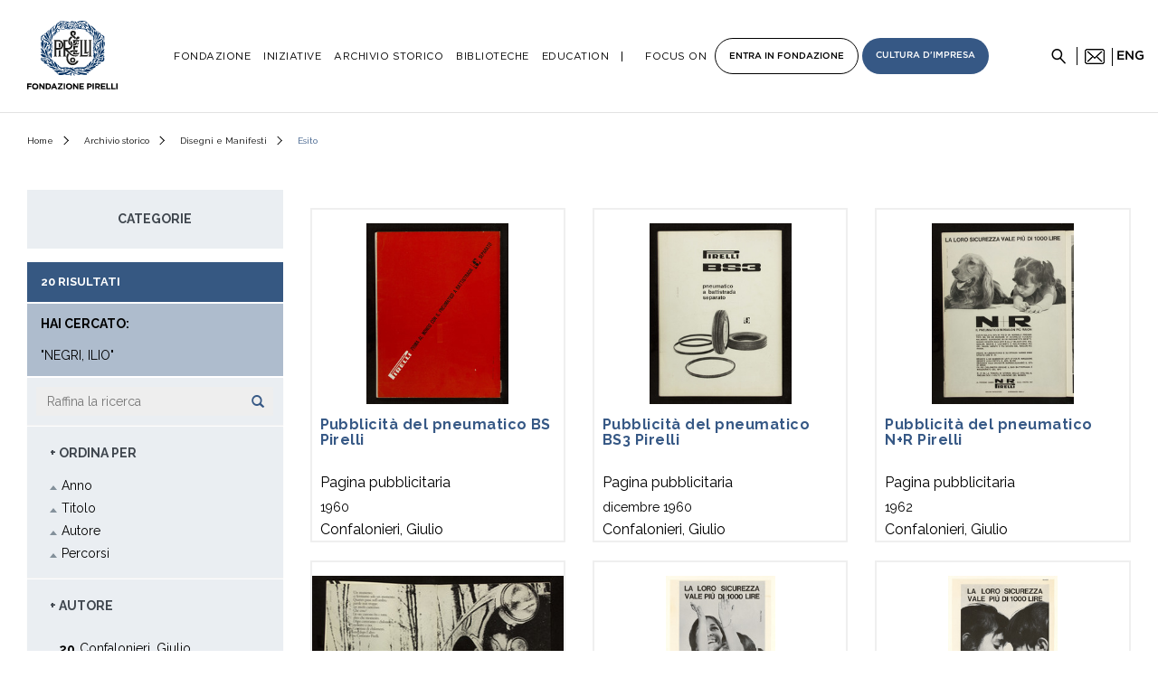

--- FILE ---
content_type: text/html;charset=utf-8
request_url: https://www.fondazionepirelli.org/archivio-storico/disegni-e-manifesti/search/result.html?autoreAmbitoIco=%22Negri%2C+Ilio%22
body_size: 15598
content:
<!DOCTYPE html>
<html lang="en">
	<head>
		<meta charset="utf-8">
<!-- Always force latest IE rendering engine (even in intranet) & Chrome Frame
Remove this if you use the .htaccess -->
<meta http-equiv="X-UA-Compatible" content="IE=edge,chrome=1">


	    		 	
	
     <title>Disegni e manifesti</title>

			<meta name="description" content=" Disegni e manifesti  Archivio storico Fondazione Pirelli">
		




<meta name="author" content="regesta.exe">
<meta name="viewport" content="width=device-width; initial-scale=1.0">
<link rel="stylesheet" href="/archivio-storico/resources/css/ui-lightness/jquery-ui-1.10.4.css" />


<link href="https://fonts.googleapis.com/css?family=Raleway:400,600,700,800,900" rel="stylesheet" type="text/css">
<link href="/archivio-storico/resources/bootstrap/css/bootstrap.min.css" rel="stylesheet" />

<link href="/archivio-storico/resources/css/regesta.css" rel="stylesheet" />
<link href="/archivio-storico/resources/css/new-regesta.css" rel="stylesheet" />
<link href="/archivio-storico/resources/viewer/viewer.css" rel="stylesheet" />
<link href='https://fonts.googleapis.com/css?family=Istok+Web:400,700|Oswald:400,700,300' rel='stylesheet' type='text/css' />


<link rel="stylesheet" href="/archivio-storico/resources/blueimp-gallery/css/blueimp-gallery.min.css">
<!-- script src="/archivio-storico/resources/blueimp-gallery/js/jquery.blueimp-gallery.min.js"></script>
<script src="/archivio-storico/resources/blueimp-gallery/js/blueimp-gallery.min.js"></script> -->

<link rel="stylesheet" href="https://use.fontawesome.com/releases/v5.3.1/css/all.css" integrity="sha384-mzrmE5qonljUremFsqc01SB46JvROS7bZs3IO2EmfFsd15uHvIt+Y8vEf7N7fWAU" crossorigin="anonymous">
<link rel="stylesheet" href="/archivio-storico/resources/blueimp-gallery/css/blueimp-gallery.min.css">
<link rel="stylesheet" href="https://cdnjs.cloudflare.com/ajax/libs/Swiper/4.4.6/css/swiper.min.css">
<link href="/archivio-storico/resources/assets/css/style.css" rel="stylesheet" type="text/css">
<link href="/archivio-storico/resources/css/regesta-pirelli-2021.css" rel="stylesheet" />

<link href="/archivio-storico/resources/video-js/video-js.css" rel="stylesheet" type="text/css">


<style>
.videocontent{width:90%;max-width:600px;margin:0 auto;}
.video-js{padding-top:55.25%;}
.vjs-fullscreen{padding-top:0px;}
</style>

<link rel="stylesheet" href="/archivio-storico/resources/tesauro/bundle.css">
<script defer src="/archivio-storico/resources/tesauro/bundle.js"></script>
	</head>
	<body>
	<!-- Google Tag Manager (noscript) -->
	<noscript>
		<iframe src="https://www.googletagmanager.com/ns.html?id=GTM-PT67FT" height="0" width="0" style="display:none;visibility:hidden"></iframe>
	</noscript>
	<!-- End Google Tag Manager (noscript) -->

							<header id="header">
    <div class="container hidden-l">
        <div class="menu__icon">
            <span></span>
            <span></span>
            <span></span>
        </div>
        <div class="logo">
            <a href="https://www.fondazionepirelli.org/it/">
                <img src="/archivio-storico/resources/assets/img/logo-fondazione-pirelli.svg" alt="Logo Fondazione Pirelli">
            </a>
        </div>

        <div class="newsletter">
            <img src="/archivio-storico/resources/assets/img/icon-email-black.png" alt="Newsletter">
            <span>Newsletter</span>
        </div>

        <div class="search-icon">
            <img src="/archivio-storico/resources/assets/img/icon-search.png" alt="Cerca">
        </div>
        <div class="lang-selector">
				<a class="toEN" href="#n">eng</a>
        </div>
    </div>
    <div class="container hidden-m">
        <div class="logo">
            <a href="https://www.fondazionepirelli.org/it/">
                <img src="/archivio-storico/resources/assets/img/logo-fondazione-pirelli.svg" alt="Logo Fondazione Pirelli">
            </a>
        </div>
        <nav class="main-menu">
            <ul>
                <li data-submenu="fondazione">
                    Fondazione
                </li>
                <li data-submenu="iniziative" class="current">
                    <a href="/it/iniziative/">
                        Iniziative
                    </a>
                </li>
                
                <li data-submenu="archivio-storico">
                  <a href="https://www.fondazionepirelli.org/it/archivio-storico/">
						Archivio Storico					</a>
                </li>
                <li data-submenu="biblioteche" >
                    <a href="/it/le-biblioteche/">
                        Biblioteche
                    </a>
                </li>
                <li data-submenu="education">
                    <a href="/it/education/">
                        Education
                    </a>
                </li>
                
                <li data-submenu="progetti" class="b-l">Focus on</li>

                <span class="boxed-wrapper">
                    <li class="boxed boxed--white no-child" >
                        <a href="/">Entra <br>in Fondazione</a>
                    </li>
                    <li class="boxed boxed--blue" data-submenu="cultura-impresa">
                        Cultura <br>d'impresa
                    </li>
                </span>
            </ul>
        </nav>

        <div class="newsletter">
            <img src="/archivio-storico/resources/assets/img/icon-email-black.png" alt="Newsletter">
            <noscript><img  alt="Newsletter" data-src="/wp-content/themes/fondazione-pirelli/img/icon-email-black.png" class="lazyload" src="[data-uri]"><img src="/wp-content/themes/fondazione-pirelli/img/icon-email-black.png" alt="Newsletter"></noscript>
        </div>

        <div class="search-icon">
            <img src="/archivio-storico/resources/assets/img/icon-search.png" alt="Cerca">
        </div>
        <div class="lang-selector">
           <a class="${classEn} toEN" href="#n">eng</a>
        </div>
    </div>

    <div class="submenu">
        <div class="container">
            <div class="submenu-content" data-submenu="fondazione">
                <div class="col col--4 fl-l">
                    <div class="submenu-content__menu">
                        <ul>
                            <li>
                                <a href="/it/la-fondazione/la-fondazione-pirelli/">
                                    La Fondazione Pirelli
                                </a>
                            </li>
                            <li>
                               <a href="/it/la-fondazione/consiglio-di-amministrazione-e-staff/">
									Consiglio di Amministrazione e Staff								</a>
                            </li>
                            
                        </ul>
                    </div>
                </div>
            </div>
            
            
            
            <div class="submenu-content" data-submenu="progetti" style="">
				<div class="col col--3 fl-l">
					<div class="submenu-content__menu">
						<ul>
							<li>
								<a href="https://www.rivistapirelli.org/" target="_blanc">Rivista Pirelli</a>
							</li>
							<li>
								<a href="http://www.ilcantodellafabbrica.org/" target="_blanc">Il Canto della Fabbrica</a>
							</li>
							<li>
								<a href="https://storie-di-corse.fondazionepirelli.org/" target="_blanc">Storie di corse</a>
							</li>

							<li>
								<a href="https://www.60grattacielopirelli.org/" target="_blanc">Celebrazioni del Pirellone</a>
							</li>
							<li>
								<a href="/it/podcast/">Podcast</a>
							</li>
							<li>
                                <a href="https://www.pirellibuildsthefuture.org/it/index.html" target="blanc">Pirelli builds the future</a>
							</li>
						</ul>

					</div>
				</div>
				<div class="col col--5 fl-r">
					<div class="submenu-content__secondary-menu">
						<ul>
							<li class="w-icon w-icon--storie">
								<a href="/it/iniziative/storie-dal-mondo-pirelli/"></a>
								<span>Storie dal mondo Pirelli</span>
							</li>
						</ul>
					</div>
				</div>
			</div>
            
            

            <div class="submenu-content" data-submenu="iniziative">
                <div class="col col--3 fl-l">
                    <div class="submenu-content__menu">
                        <ul>
                            <li>
                                <a href="/it/iniziative/i-progetti-editoriali/">
                                    I progetti editoriali
                                </a>
                            </li>
                            <li>
                                <a href="/it/iniziative/le-mostre/">
                                    Le mostre
                                </a>
                            </li>
                            <li>
                                <a href="/it/iniziative/gli-eventi-e-i-percorsi-guidati/">
                                    Gli Eventi e i Percorsi guidati
                                </a>
                            </li>
                            <li>
                                <a href="/it/iniziative/le-collaborazioni/">
                                    Le collaborazioni
                                </a>
                            </li>
                        </ul>
                    </div>
                </div>

                <div class="col col--5 fl-r">
                    <div class="submenu-content__secondary-menu">
                        <ul>
                            <li class="w-icon w-icon--virtual-tour">
                                <a href="/it/virtual-tour/"></a>
                                <span>Virtual Tour</span>
                            </li>
                        </ul>
                    </div>
                </div>
            </div>

            <div class="submenu-content" data-submenu="education">

                <div class="col col--25 fl-l">
                    <div class="submenu-content__menu">
                        <ul class="sub">
                            <li class="parent">
                                <a href="/it/education/fondazione-pirelli-educational/">
                                    Fondazione Pirelli Educational
                                </a>
                            </li>
                            <li>
                                <a href="/it/education/fondazione-pirelli-educational/scuola-primaria/">
                                    Scuola primaria
                                </a>
                            </li>
                            <li>
                                <a href="/it/education/fondazione-pirelli-educational/scuola-secondaria-1-grado/">
                                    Scuola secondaria 1 grado
                                </a>
                            </li>
                            <li>
                                <a href="/it/education/fondazione-pirelli-educational/scuola-secondaria-2-grado/">
                                    Scuola secondaria 2 grado
                                </a>
                            </li>
                           <li>
                               <a href="/it/education/per-gli-insegnanti/">
                                    Per gli insegnanti
                                </a>
                            </li>
                        </ul>
                    </div>
                </div>

                <div class="col col--25 fl-l">
                    <div class="submenu-content__menu">
                        <ul class="sub">
                            <li class="parent">
                                <a href="/it/education/per-le-universita/">
                                    Per le Universit&agrave;
                                </a>
                            </li>
                        </ul>
                    </div>
                </div>

                <div class="col col--25 fl-l">
                    <div class="submenu-content__menu">
                        <ul class="sub">
                            <li class="parent">
                                <a href="/it/education/eventi-didattici-speciali/">
                                    <strong>Eventi didattici speciali</strong>
                                </a>
                            </li>
                        </ul>
                    </div>
                </div>

                <div class="col col--25 fl-l">
                    <div class="submenu-content__secondary-menu">
                        <ul>
                            <li class="w-icon w-icon--education">
                                <a href="/it/education/" ></a>
                                <span>Prenota i percorsi educational</span>
                            </li>
                        </ul>
                    </div>
                </div>
            </div>

            <div class="submenu-content" data-submenu="archivio-storico">
                <div class="submenu-content__menu">
                    <ul>
                        <li class="w-icon w-icon--doc">
                            <a href="/archivio-storico/tesauro/search/result/?query=*"></a>
                            <span>Navigazione tematica</span>
                        </li>
                        <li class="w-icon w-icon--documents">
                            <a href="/archivio-storico/documenti/"></a>
                            <span>Documenti</span>
                        </li>
                        <li class="w-icon w-icon--photos">
                            <a href="/archivio-storico/fotografie/"></a>
                            <span>Fotografie</span>
                        </li>
                        <li class="w-icon w-icon--audiovisual">
                            <a href="/archivio-storico/audiovisivi/"></a>
                            <span>Audiovisivi</span>
                        </li>
                        <li class="w-icon w-icon--drawmanifest">
                            <a href="/archivio-storico/disegni-e-manifesti/"></a>
                            <span>Disegni e manifesti</span>
                        </li>
                        <li class="w-icon w-icon--pubblicationsmagazine">
                            <a href="/archivio-storico/pubblicazioni-e-riviste/"></a>
                            <span>Pubblicazioni e riviste</span>
                        </li>
                    </ul>
                </div>
            </div>

            <div class="submenu-content" data-submenu="biblioteche">
                <div class="col col--3 fl-l">
                    <div class="submenu-content__menu">
                        <ul>
                            <li>
                                <a href="https://www.fondazionepirelli.org/it/le-biblioteche/la-biblioteca-tecnico-scientifica/">
                                    La biblioteca Tecnico-Scientifica
                                </a>
                            </li>
                            <li>
                                <a href="https://www.fondazionepirelli.org/it/le-biblioteche/la-biblioteca-della-fondazione-pirelli/">
                                    La biblioteca della Fondazione Pirelli
                                </a>
                            </li>
                            <li>
                                <a href="https://www.fondazionepirelli.org/it/le-biblioteche/le-biblioteche-aziendali/">
                                    Le biblioteche aziendali
                                </a>
                            </li>
                            <li>
                                <a href="https://www.fondazionepirelli.org/it/la-fondazione-consiglia/">
                                    La Fondazione consiglia
                                </a>
                            </li>
                        </ul>
                    </div>
                </div>
            </div>

            <div class="submenu-content" data-submenu="cultura-impresa">

                <div class="col col--3 fl-l">
                    <div class="submenu-content__menu">
                        <ul>
                            <li>
                                <a href="/it/cultura-dimpresa/?cat=blog">
                                    <strong>Blog</strong>
                                </a>
                            </li>
                            <li>
                                <a href="/it/cultura-dimpresa/?cat=approfondimenti">
                                    <strong>Approfondimenti</strong>
                                </a>
                            </li>
                            <li>
                                <a href="/it/cultura-dimpresa/?cat=recensioni-libri">
                                    <strong>Recensioni libri</strong>
                                </a>
                            </li>
                        </ul>
                    </div>
                </div>

                <div class="col col--5 fl-r">
                    <div class="submenu-content__info">
                        <h3>
                            Cultura d'impresa
                            <span>di <strong>Antonio Calabr&ograve;</strong></span>
                        </h3>
                        <p>
                            Fare industria vuol dire fare cultura, realizzando sintesi originali tra valore e valori, redditivit&agrave; e socialit&agrave;
                        </p>
                    </div>
                </div>

            </div>

        </div>
    </div>

</header>


<div class="menu-m">
    <div class="accordion-wrapper" data-theme="light">

        <div class="accordion">
            <h4 class="accordion__toggle">
                Fondazione
            </h4>
            <div class="accordion__content">
                <ul>
                    <li>
                        <a href="/it/la-fondazione/la-fondazione-pirelli/">
                            La Fondazione Pirelli
                        </a>
                    </li>
                    <li>
                        <a href="/it/la-fondazione/consiglio-di-amministrazione-e-staff/">
                            Consiglio di Amministrazione e Staff
                        </a>
                    </li>
                    <li>
                        <a href="/it/la-fondazione/materiale-informativo/">
                            Materiale informativo
                        </a>
                    </li>
                </ul>
            </div>
        </div>

        <div class="accordion">
            <h4 class="accordion__toggle">
                Iniziative
            </h4>
            <div class="accordion__content">
                <ul>
                    <li class="to-section">
                        <a href="/it/iniziative/">
                            Vai alla sezione
                        </a>
                    </li>
                    <li>
                        <a href="/it/iniziative/i-progetti-editoriali/">
                            I progetti editoriali
                        </a>
                    </li>
                    <li>
                        <a href="/it/iniziative/le-mostre/">
                            Le mostre
                        </a>
                    </li>
                    <li>
                        <a href="/it/iniziative/gli-eventi-e-i-percorsi-guidati/">
                            Gli Eventi e i Percorsi guidati
                        </a>
                    </li>
                    <li>
                        <a href="/it/iniziative/le-collaborazioni/">
                            Le collaborazioni
                        </a>
                    </li>
                </ul>
            </div>
        </div>

        <div class="accordion">
            <h4 class="accordion__toggle">
                Archivio storico
            </h4>
            <div class="accordion__content">
                <ul>
                    <li>
                        <a href="/archivio-storico/tesauro/search/result/?query=*">
                            Navigazione tematica
                        </a>
                    </li>
                    <li>
                        <a href="/archivio-storico/documenti/">
                          Documenti
                        </a>
                    </li>
                    <li>
                        <a href="/archivio-storico/fotografie/">
                            Fotografie
                        </a>
                    </li>
                    <li>
                        <a href="/archivio-storico/audiovisivi/">
                            Audiovisivi
                        </a>
                    </li>
                    <li>
                        <a href="/archivio-storico/disegni-e-manifesti/">
                            Disegni e manifesti
                        </a>
                    </li>
                    <li>
                        <a href="/archivio-storico/pubblicazioni-e-riviste/">
                            Pubblicazioni e riviste
                        </a>
                    </li>
                </ul>
            </div>
        </div>

        <div class="no-accordion">
            <h4>
                <a href="/it/le-biblioteche/">
                Biblioteche
                </a>
            </h4>
        </div>

        <div class="accordion">
            <h4 class="accordion__toggle">
                Education
            </h4>
            <div class="accordion__content">
                <ul>
                    <li class="to-section">
                        <a href="/it/education/">
                            Vai alla sezione
                        </a>
                    </li>
                    <li>
                        <a href="/it/education/fondazione-pirelli-educational/">
                            Fondazione Pirelli Educational
                        </a>
                    </li>
                    <li>
                        <a href="/it/education/fondazione-pirelli-educational/scuola-primaria/">
                            Scuola primaria
                        </a>
                    </li>
                    <li>
                        <a href="/it/education/fondazione-pirelli-educational/scuola-secondaria-1-grado/">
                            Scuola secondaria 1 grado
                        </a>
                    </li>
                    <li>
                        <a href="/it/education/fondazione-pirelli-educational/scuola-secondaria-2-grado/">
                            Scuola secondaria 2 grado
                        </a>
                    </li>
                    <li>
                        <a href="/it/education/per-gli-insegnanti/">
                            Per gli insegnanti
                        </a>
                    </li>
                    <li>
                        <a href="/it/education/per-le-universita/">
                            Per le universit&agrave;
                        </a>
                    </li>
                    <li>
                        <a href="/it/education/eventi-didattici-speciali/">
                            Eventi didattici speciali
                        </a>
                    </li>
                </ul>
            </div>
        </div>
        
        <div class="accordion">
			<h4 class="accordion__toggle">Focus on</h4>
			<div class="accordion__content" style="display: none;">
				<ul>
					<li>
						<a href="https://www.rivistapirelli.org/" target="_blanc">Rivista Pirelli</a>
					</li>
					<li>
						<a href="http://www.ilcantodellafabbrica.org/" target="_blanc">Il Canto della Fabbrica</a>
					</li>
					<li>
						<a href="https://storie-di-corse.fondazionepirelli.org/" target="_blanc">Storie di corse</a>
					</li>
					<li>
						<a href="https://www.60grattacielopirelli.org/" target="_blanc">Celebrazioni del Pirellone</a>
					</li>
					<li>
						<a href="/it/podcast/">Podcast</a>
					</li>
					<li>
						<a href="https://www.pirellibuildsthefuture.org/en/index.html" target="blanc">Pirelli builds the future</a>
					</li>
				</ul>
			</div>
		</div>

        <div class="accordion accordion-box accordion-box--white">
            <h4 class="accordion__toggle">
                Cultura d'impresa
            </h4>
            <div class="accordion__content">
                <span>a cura di <strong>Antonio Calabr&ograve;</strong></span>
                <ul>
                    <li>
                        <a href="/it/cultura-dimpresa/?cat=blog">
                            <strong>Blog</strong>
                        </a>
                    </li>
                    <li>
                        <a href="/it/cultura-dimpresa/?cat=approfondimenti">
                            <strong>Approfondimenti</strong>
                        </a>
                    </li>
                    <li>
                        <a href="/it/cultura-dimpresa/?cat=recensioni-libri">
                            <strong>Recensioni libri</strong>
                        </a>
                    </li>
                </ul>
            </div>
        </div>

        <div class="accordion accordion-box accordion-box--blue">
            <h4 class="accordion__toggle">
                Entra in Fondazione
            </h4>
            <div class="accordion__content">
                <ul></ul>
            </div>
        </div>

    </div>
</div>

<div class="search-wrapper">
    <div class="container">
        <div class="search-close"></div>
        <form action="/archivio-storico/search/result.html">
            <input name="query" type="text" placeholder="Cerca nell'Archivio Storico">
            <input type="submit">
            <span>Digita qui il testo da cercare nell'Archivio Storico</span>
        </form>
    </div>
</div>							
		<!--<div class="page-header">
           <div class="container">
                   <div class="row">
					    <div class="col-xs-8"><a href="/archivio-storico/"><img src="/archivio-storico/resources/img/logo.png" alt="Archivio storico Pirelli"  title="Archivio storico Pirelli" /></a></div>
							            				            				            					            					            				            					            					            										<div class="col-xs-4 btn-languages"><a href="?lang=it" class="languageSplit ${classIt}">it</a><a href="?lang=en" class="languageSplit ${classEn}">en</a></div>
                   </div>

           </div>
		</div> -->

				<div class="breadcrumbs">
    <div class="container">
        <ul>
          <li>
                <a href="/it/">Home</a>
          </li>
             <li>
                 <a href="/it/archivio-storico/">Archivio storico</a>
             </li>
             <li>
             <a href="/archivio-storico/disegni-e-manifesti/">Disegni e Manifesti</a>
             </li>
                			<li>Esito</li>
    	</ul>
    </div>
</div>
<div class="container fixReg">
	<div class="row">
		<div class="col-sm-9 col-sm-push-3">
			    																																																																<div class="row mtop20">
					 																								<a href="/archivio-storico/disegni-e-manifesti/detail/IT-PIRELLI-OA0001-0000000215/pubblicita-del-pneumatico-bs-pirelli.html">
		 		<div class="col-sm-6 col-md-4">
					<div class="thumbnail">
						<img src="https://www.fondazionepirelli.org/archivio-storico/dm_0/PIRELLI/pirellixDamsOA001/thumb/IT/PIRELLI/OA0001/0000000215/IT.PIRELLI.OA0001.0000000215.0001.jpg" alt="Pubblicit&agrave; del pneumatico BS Pirelli" title="Pubblicit&agrave; del pneumatico BS Pirelli">
						<div class="caption">
							<h3>Pubblicità del pneumatico BS Pirelli</h3>
														<p>Pagina pubblicitaria</p>														
							<p class="datares">1960</p>							
							<p class="fotografi">Confalonieri, Giulio</p>							<p class="servizioFotografico">
															</p>
						</div>
					</div>
				</div>	
				</a>
																								<a href="/archivio-storico/disegni-e-manifesti/detail/IT-PIRELLI-OA0001-0000000219/pubblicita-del-pneumatico-bs3-pirelli-2.html">
		 		<div class="col-sm-6 col-md-4">
					<div class="thumbnail">
						<img src="https://www.fondazionepirelli.org/archivio-storico/dm_0/PIRELLI/pirellixDamsOA001/thumb/IT/PIRELLI/OA0001/0000000219/IT.PIRELLI.OA0001.0000000219.0001.jpg" alt="Pubblicit&agrave; del pneumatico BS3 Pirelli" title="Pubblicit&agrave; del pneumatico BS3 Pirelli">
						<div class="caption">
							<h3>Pubblicità del pneumatico BS3 Pirelli</h3>
														<p>Pagina pubblicitaria</p>														
							<p class="datares">dicembre 1960</p>							
							<p class="fotografi">Confalonieri, Giulio</p>							<p class="servizioFotografico">
															</p>
						</div>
					</div>
				</div>	
				</a>
																								<a href="/archivio-storico/disegni-e-manifesti/detail/IT-PIRELLI-OA0001-0000000230/pubblicita-del-pneumatico-n-r-pirelli-28.html">
		 		<div class="col-sm-6 col-md-4">
					<div class="thumbnail">
						<img src="https://www.fondazionepirelli.org/archivio-storico/dm_0/PIRELLI/pirellixDamsOA001/thumb/IT/PIRELLI/OA0001/0000000230/IT.PIRELLI.OA0001.0000000230.0001.jpg" alt="Pubblicit&agrave; del pneumatico N+R Pirelli" title="Pubblicit&agrave; del pneumatico N+R Pirelli">
						<div class="caption">
							<h3>Pubblicità del pneumatico N+R Pirelli</h3>
														<p>Pagina pubblicitaria</p>														
							<p class="datares">1962</p>							
							<p class="fotografi">Confalonieri, Giulio</p>							<p class="servizioFotografico">
															</p>
						</div>
					</div>
				</div>	
				</a>
																								<a href="/archivio-storico/disegni-e-manifesti/detail/IT-PIRELLI-OA0001-0000000235/pubblicita-del-pneumatico-cinturato-pirelli-27.html">
		 		<div class="col-sm-6 col-md-4">
					<div class="thumbnail">
						<img src="https://www.fondazionepirelli.org/archivio-storico/dm_0/PIRELLI/pirellixDamsOA001/thumb/IT/PIRELLI/OA0001/0000000235/IT.PIRELLI.OA0001.0000000235.0001.jpg" alt="Pubblicit&agrave; del pneumatico Cinturato Pirelli" title="Pubblicit&agrave; del pneumatico Cinturato Pirelli">
						<div class="caption">
							<h3>Pubblicità del pneumatico Cinturato Pirelli</h3>
														<p>Pagina pubblicitaria</p>														
							<p class="datares">1963</p>							
							<p class="fotografi">Confalonieri, Giulio</p>							<p class="servizioFotografico">
															</p>
						</div>
					</div>
				</div>	
				</a>
																								<a href="/archivio-storico/disegni-e-manifesti/detail/IT-PIRELLI-OA0001-0000000606/pubblicita-del-pneumatico-n-r-pirelli-31.html">
		 		<div class="col-sm-6 col-md-4">
					<div class="thumbnail">
						<img src="https://www.fondazionepirelli.org/archivio-storico/dm_0/PIRELLI/pirellixDamsOA001/thumb/IT/PIRELLI/OA0001/0000000606/IT.PIRELLI.OA0001.0000000606.0001.jpg" alt="Pubblicit&agrave; del pneumatico N+R Pirelli" title="Pubblicit&agrave; del pneumatico N+R Pirelli">
						<div class="caption">
							<h3>Pubblicità del pneumatico N+R Pirelli</h3>
														<p>Prova di stampa</p>														
							<p class="datares">1962</p>							
							<p class="fotografi">Confalonieri, Giulio</p>							<p class="servizioFotografico">
															</p>
						</div>
					</div>
				</div>	
				</a>
																								<a href="/archivio-storico/disegni-e-manifesti/detail/IT-PIRELLI-OA0001-0000000608/pubblicita-del-pneumatico-n-r-pirelli-32.html">
		 		<div class="col-sm-6 col-md-4">
					<div class="thumbnail">
						<img src="https://www.fondazionepirelli.org/archivio-storico/dm_0/PIRELLI/pirellixDamsOA001/thumb/IT/PIRELLI/OA0001/0000000608/IT.PIRELLI.OA0001.0000000608.0001.jpg" alt="Pubblicit&agrave; del pneumatico N+R Pirelli" title="Pubblicit&agrave; del pneumatico N+R Pirelli">
						<div class="caption">
							<h3>Pubblicità del pneumatico N+R Pirelli</h3>
														<p>Prova stampa</p>														
							<p class="datares">1962</p>							
							<p class="fotografi">Confalonieri, Giulio</p>							<p class="servizioFotografico">
															</p>
						</div>
					</div>
				</div>	
				</a>
																								<a href="/archivio-storico/disegni-e-manifesti/detail/IT-PIRELLI-OA0001-0000002817/pubblicita-del-pneumatico-bs3.html">
		 		<div class="col-sm-6 col-md-4">
					<div class="thumbnail">
						<img src="https://www.fondazionepirelli.org/archivio-storico/dm_0/PIRELLI/pirellixDamsOA001/thumb/IT/PIRELLI/OA0001/0000002817/IT.PIRELLI.OA0001.0000002817.0001.jpg" alt="Pubblicit&agrave; del pneumatico BS3" title="Pubblicit&agrave; del pneumatico BS3">
						<div class="caption">
							<h3>Pubblicità del pneumatico BS3</h3>
														<p>Prova di stampa</p>														
							<p class="datares">1960</p>							
							<p class="fotografi">Confalonieri, Giulio</p>							<p class="servizioFotografico">
															</p>
						</div>
					</div>
				</div>	
				</a>
																								<a href="/archivio-storico/disegni-e-manifesti/detail/IT-PIRELLI-OA0001-0000002823/pubblicita-del-pneumatico-n-r-pirelli-27.html">
		 		<div class="col-sm-6 col-md-4">
					<div class="thumbnail">
						<img src="https://www.fondazionepirelli.org/archivio-storico/dm_0/PIRELLI/pirellixDamsOA001/thumb/IT/PIRELLI/OA0001/0000002823/IT.PIRELLI.OA0001.0000002823.0001.jpg" alt="Pubblicit&agrave; del pneumatico N+R Pirelli" title="Pubblicit&agrave; del pneumatico N+R Pirelli">
						<div class="caption">
							<h3>Pubblicità del pneumatico N+R Pirelli</h3>
														<p>Prova di stampa</p>														
							<p class="datares">1962</p>							
							<p class="fotografi">Confalonieri, Giulio</p>							<p class="servizioFotografico">
															</p>
						</div>
					</div>
				</div>	
				</a>
																								<a href="/archivio-storico/disegni-e-manifesti/detail/IT-PIRELLI-OA0001-0000002824/pubblicita-del-pneumatico-n-r-pirelli-26.html">
		 		<div class="col-sm-6 col-md-4">
					<div class="thumbnail">
						<img src="https://www.fondazionepirelli.org/archivio-storico/dm_0/PIRELLI/pirellixDamsOA001/thumb/IT/PIRELLI/OA0001/0000002824/IT.PIRELLI.OA0001.0000002824.0001.jpg" alt="Pubblicit&agrave; del pneumatico N+R Pirelli" title="Pubblicit&agrave; del pneumatico N+R Pirelli">
						<div class="caption">
							<h3>Pubblicità del pneumatico N+R Pirelli</h3>
														<p>Prova di stampa</p>														
							<p class="datares">1962</p>							
							<p class="fotografi">Confalonieri, Giulio</p>							<p class="servizioFotografico">
															</p>
						</div>
					</div>
				</div>	
				</a>
																								<a href="/archivio-storico/disegni-e-manifesti/detail/IT-PIRELLI-OA0001-0000002825/pubblicita-del-pneumatico-n-r-pirelli-29.html">
		 		<div class="col-sm-6 col-md-4">
					<div class="thumbnail">
						<img src="https://www.fondazionepirelli.org/archivio-storico/dm_0/PIRELLI/pirellixDamsOA001/thumb/IT/PIRELLI/OA0001/0000002825/IT.PIRELLI.OA0001.0000002825.0001.jpg" alt="Pubblicit&agrave; del pneumatico N+R Pirelli" title="Pubblicit&agrave; del pneumatico N+R Pirelli">
						<div class="caption">
							<h3>Pubblicità del pneumatico N+R Pirelli</h3>
														<p>Prova di stampa</p>														
							<p class="datares">1962</p>							
							<p class="fotografi">Confalonieri, Giulio</p>							<p class="servizioFotografico">
															</p>
						</div>
					</div>
				</div>	
				</a>
																								<a href="/archivio-storico/disegni-e-manifesti/detail/IT-PIRELLI-OA0001-0000002826/pubblicita-del-pneumatico-n-r-pirelli-30.html">
		 		<div class="col-sm-6 col-md-4">
					<div class="thumbnail">
						<img src="https://www.fondazionepirelli.org/archivio-storico/dm_0/PIRELLI/pirellixDamsOA001/thumb/IT/PIRELLI/OA0001/0000002826/IT.PIRELLI.OA0001.0000002826.0001.jpg" alt="Pubblicit&agrave; del pneumatico N+R Pirelli" title="Pubblicit&agrave; del pneumatico N+R Pirelli">
						<div class="caption">
							<h3>Pubblicità del pneumatico N+R Pirelli</h3>
														<p>Prova di stampa</p>														
							<p class="datares">1962</p>							
							<p class="fotografi">Confalonieri, Giulio</p>							<p class="servizioFotografico">
															</p>
						</div>
					</div>
				</div>	
				</a>
																								<a href="/archivio-storico/disegni-e-manifesti/detail/IT-PIRELLI-OA0001-0000002827/pubblicita-del-pneumatico-n-r-pirelli-33.html">
		 		<div class="col-sm-6 col-md-4">
					<div class="thumbnail">
						<img src="https://www.fondazionepirelli.org/archivio-storico/dm_0/PIRELLI/pirellixDamsOA001/thumb/IT/PIRELLI/OA0001/0000002827/IT.PIRELLI.OA0001.0000002827.0002.jpg" alt="Pubblicit&agrave; del pneumatico N+R Pirelli" title="Pubblicit&agrave; del pneumatico N+R Pirelli">
						<div class="caption">
							<h3>Pubblicità del pneumatico N+R Pirelli</h3>
														<p>Prova stampa</p>														
							<p class="datares">1962</p>							
							<p class="fotografi">Confalonieri, Giulio</p>							<p class="servizioFotografico">
															</p>
						</div>
					</div>
				</div>	
				</a>
																								<a href="/archivio-storico/disegni-e-manifesti/detail/IT-PIRELLI-OA0001-0000003843/pubblicita-del-pneumatico-rolle-pirelli-12.html">
		 		<div class="col-sm-6 col-md-4">
					<div class="thumbnail">
						<img src="https://www.fondazionepirelli.org/archivio-storico/dm_0/PIRELLI/pirellixDamsOA001/thumb/IT/PIRELLI/OA0001/0000003843/IT.PIRELLI.OA0001.0000003843.0001.jpg" alt="Pubblicit&agrave; del pneumatico Rolle Pirelli" title="Pubblicit&agrave; del pneumatico Rolle Pirelli">
						<div class="caption">
							<h3>Pubblicità del pneumatico Rolle Pirelli</h3>
														<p>Prova di stampa</p>														
							<p class="datares">1959</p>							
							<p class="fotografi">Confalonieri, Giulio</p>							<p class="servizioFotografico">
															</p>
						</div>
					</div>
				</div>	
				</a>
																								<a href="/archivio-storico/disegni-e-manifesti/detail/IT-PIRELLI-OA0001-0000003845/pubblicita-del-pneumatico-rolle-pirelli-13.html">
		 		<div class="col-sm-6 col-md-4">
					<div class="thumbnail">
						<img src="https://www.fondazionepirelli.org/archivio-storico/dm_0/PIRELLI/pirellixDamsOA001/thumb/IT/PIRELLI/OA0001/0000003845/IT.PIRELLI.OA0001.0000003845.0001.jpg" alt="Pubblicit&agrave; del pneumatico Rolle Pirelli" title="Pubblicit&agrave; del pneumatico Rolle Pirelli">
						<div class="caption">
							<h3>Pubblicità del pneumatico Rolle Pirelli</h3>
														<p>Prova di stampa</p>														
							<p class="datares">1959</p>							
							<p class="fotografi">Confalonieri, Giulio</p>							<p class="servizioFotografico">
															</p>
						</div>
					</div>
				</div>	
				</a>
																								<a href="/archivio-storico/disegni-e-manifesti/detail/IT-PIRELLI-OA0001-0000003847/pubblicita-del-pneumatico-bs3-pirelli.html">
		 		<div class="col-sm-6 col-md-4">
					<div class="thumbnail">
						<img src="https://www.fondazionepirelli.org/archivio-storico/dm_0/PIRELLI/pirellixDamsOA001/thumb/IT/PIRELLI/OA0001/0000003847/IT.PIRELLI.OA0001.0000003847.0001.jpg" alt="Pubblicit&agrave; del pneumatico BS3 Pirelli" title="Pubblicit&agrave; del pneumatico BS3 Pirelli">
						<div class="caption">
							<h3>Pubblicità del pneumatico BS3 Pirelli</h3>
														<p>Opuscolo</p>														
							<p class="datares">1959</p>							
							<p class="fotografi">Confalonieri, Giulio</p>							<p class="servizioFotografico">
															</p>
						</div>
					</div>
				</div>	
				</a>
																								<a href="/archivio-storico/disegni-e-manifesti/detail/IT-PIRELLI-OA0001-0000003891/pubblicita-del-pneumatico-cinturato-pirelli-26.html">
		 		<div class="col-sm-6 col-md-4">
					<div class="thumbnail">
						<img src="https://www.fondazionepirelli.org/archivio-storico/dm_0/PIRELLI/pirellixDamsOA001/thumb/IT/PIRELLI/OA0001/0000003891/IT.PIRELLI.OA0001.0000003891.0001.jpg" alt="Pubblicit&agrave; del pneumatico Cinturato Pirelli" title="Pubblicit&agrave; del pneumatico Cinturato Pirelli">
						<div class="caption">
							<h3>Pubblicità del pneumatico Cinturato Pirelli</h3>
														<p>Pieghevole</p>														
							<p class="datares">febbraio 1962</p>							
							<p class="fotografi">Confalonieri, Giulio</p>							<p class="servizioFotografico">
															</p>
						</div>
					</div>
				</div>	
				</a>
																								<a href="/archivio-storico/disegni-e-manifesti/detail/IT-PIRELLI-OA0001-0000003895/pubblicita-pneumatici-pirelli-karts.html">
		 		<div class="col-sm-6 col-md-4">
					<div class="thumbnail">
						<img src="https://www.fondazionepirelli.org/archivio-storico/dm_0/PIRELLI/pirellixDamsOA001/thumb/IT/PIRELLI/OA0001/0000003895/IT.PIRELLI.OA0001.0000003895.0001.jpg" alt="Pubblicit&agrave; dei pneumatici Pirelli per karts" title="Pubblicit&agrave; dei pneumatici Pirelli per karts">
						<div class="caption">
							<h3>Pubblicità dei pneumatici Pirelli per karts</h3>
														<p>Prova di stampa</p>														
							<p class="datares">1962</p>							
							<p class="fotografi">Confalonieri, Giulio</p>							<p class="servizioFotografico">
															</p>
						</div>
					</div>
				</div>	
				</a>
																								<a href="/archivio-storico/disegni-e-manifesti/detail/IT-PIRELLI-OA0001-0000003924/pubblicita-del-pneumatico-bs-pirelli-4.html">
		 		<div class="col-sm-6 col-md-4">
					<div class="thumbnail">
						<img src="https://www.fondazionepirelli.org/archivio-storico/dm_0/PIRELLI/pirellixDamsOA001/thumb/IT/PIRELLI/OA0001/0000003924/IT.PIRELLI.OA0001.0000003924.0001.jpg" alt="Pubblicit&agrave; del pneumatico BS Pirelli" title="Pubblicit&agrave; del pneumatico BS Pirelli">
						<div class="caption">
							<h3>Pubblicità del pneumatico BS Pirelli</h3>
														<p>Opuscolo</p>														
							<p class="datares">luglio 1965</p>							
							<p class="fotografi">Confalonieri, Giulio</p>							<p class="servizioFotografico">
															</p>
						</div>
					</div>
				</div>	
				</a>
																								<a href="/archivio-storico/disegni-e-manifesti/detail/IT-PIRELLI-OA0001-0000004036/pubblicita-del-pneumatico-cinturato-pirelli-16.html">
		 		<div class="col-sm-6 col-md-4">
					<div class="thumbnail">
						<img src="https://www.fondazionepirelli.org/archivio-storico/dm_0/PIRELLI/pirellixDamsOA001/thumb/IT/PIRELLI/OA0001/0000004036/IT.PIRELLI.OA0001.0000004036.0001.jpg" alt="Pubblicit&agrave; del pneumatico Cinturato Pirelli" title="Pubblicit&agrave; del pneumatico Cinturato Pirelli">
						<div class="caption">
							<h3>Pubblicità del pneumatico Cinturato Pirelli</h3>
														<p>Prova di stampa</p>														
							<p class="datares">1959</p>							
							<p class="fotografi">Confalonieri, Giulio</p>							<p class="servizioFotografico">
															</p>
						</div>
					</div>
				</div>	
				</a>
																								<a href="/archivio-storico/disegni-e-manifesti/detail/IT-PIRELLI-OA0001-0000004046/pubblicita-del-pneumatico-n-r-pirelli-25.html">
		 		<div class="col-sm-6 col-md-4">
					<div class="thumbnail">
						<img src="https://www.fondazionepirelli.org/archivio-storico/dm_0/PIRELLI/pirellixDamsOA001/thumb/IT/PIRELLI/OA0001/0000004046/IT.PIRELLI.OA0001.0000004046.0001.jpg" alt="Pubblicit&agrave; del pneumatico N+R Pirelli" title="Pubblicit&agrave; del pneumatico N+R Pirelli">
						<div class="caption">
							<h3>Pubblicità del pneumatico N+R Pirelli</h3>
														<p>Pagina pubblicitaria</p>														
							<p class="datares">1962</p>							
							<p class="fotografi">Confalonieri, Giulio</p>							<p class="servizioFotografico">
															</p>
						</div>
					</div>
				</div>	
				</a>
				 			</div>
 			    																																																															</div>
		<!-- chiudo blocco centrale -->
		<div class="col-sm-3 col-sm-pull-9">

			<!-- contenitore albero tesauro -->
						<script type="text/javascript">
			var _jsonVal = {"jsonVal":{"startDate":"","endDate":"","fieldDate":"dataNormal","_perPage":20,"autoreAmbitoIco":"\"Negri, Ilio\""}};
			function updateSearch(path, label) {
				_jsonVal.jsonVal['tesauro_path'] = '"' + path + '"';
				_jsonVal.jsonVal['tesauro_label'] = label;
				$('textarea[name=jsonVal]').val(JSON.stringify(_jsonVal))
				$('#freeForm').submit()
			}
			var TREENAV_OPTIONS = {
				"tree": {"children":[{"path":"prodotti","title":"Prodotti","children":[{"path":"prodotti/pneumatici","title":"Pneumatici","children":[{"path":"prodotti/pneumatici/pneumatici auto","title":"Pneumatici auto","children":[{"path":"prodotti/pneumatici/pneumatici auto/bs","title":"BS","children":[{"path":"prodotti/pneumatici/pneumatici auto/bs3","title":"BS3","children":[]}]},{"path":"prodotti/pneumatici/pneumatici auto/cinturato","title":"Cinturato","children":[]},{"path":"prodotti/pneumatici/pneumatici auto/n+r","title":"N+R","children":[]},{"path":"prodotti/pneumatici/pneumatici auto/rolle","title":"Rolle","children":[]}]},{"path":"prodotti/pneumatici/pneumatici kart","title":"Pneumatici kart","children":[]}]}]},{"path":"veicoli e marchi","title":"Veicoli e marchi","children":[{"path":"veicoli e marchi/automobili","title":"Automobili","children":[{"path":"veicoli e marchi/automobili/alfa romeo","title":"Alfa Romeo","children":[]},{"path":"veicoli e marchi/automobili/autobianchi","title":"Autobianchi","children":[{"path":"veicoli e marchi/automobili/autobianchi/bianchina","title":"Bianchina","children":[]}]},{"path":"veicoli e marchi/automobili/fiat","title":"Fiat","children":[{"path":"veicoli e marchi/automobili/fiat/fiat 500","title":"Fiat 500","children":[]},{"path":"veicoli e marchi/automobili/fiat/fiat 600","title":"Fiat 600","children":[]}]},{"path":"veicoli e marchi/automobili/lancia","title":"Lancia","children":[]}]}]}]},
				"active_path": _jsonVal.jsonVal ? (_jsonVal.jsonVal.tesauro_path || "").replaceAll('"', '') : '',
				"mode": "esito",
				"label_open": "APRI IL LIVELLO",
				"label_close": "CHIUDI IL LIVELLO",
			};
		</script>
		<div class="herarchy-sidebar">
			<h5 class="herarchy-title">Categorie</h5>
			<div id="tesauro-tree" class="body-herarchy-sidebar"></div>
		</div>
	
							<h4 class="totRisultati">20 Risultati</h4>
						<h5 class="haiCercato">
	<strong>Hai cercato:</strong>
	<ul id="jsonVal"></ul>
</h5>
			
			<div class="panel-group">
			 	 	 	 	
 	 			<div class="panel panel-primary" id="accordionO">
 	<form action="/archivio-storico/disegni-e-manifesti/search/result.html" method="GET" id="freeForm">
 		<div class="input-group">
 			<input type="text" class="form-control col-lg-8" name="query" placeholder="Raffina la ricerca"/><span class="glyphicon glyphicon-search"></span>
			 				<textarea name="jsonVal" id="myTextArea" rows="10" style="display:none;visibility:hidden;">{"jsonVal":{"startDate":"","endDate":"","fieldDate":"dataNormal","_perPage":20,"autoreAmbitoIco":"\"Negri, Ilio\""}}</textarea>
 			 	</div>
	 		
 	</form>
 	
					
	</div>	
												<div class="panel panel-primary" id="accordionO">
			<div class="panel-heading">
				<h4 class="panel-title">
					<a class="accordion-toggle" data-toggle="collapse" data-parent="#accordionO" href="#pannello-P">+ Ordina Per</a>
				</h4>
			</div>
			<div id="pannello-P" class="panel-collapse collapse in">
				<div class="panel-body">
					<ul class="list-group">
						<li class="list-group-item"><a href="#none" class="myOrder" data-sort="c_did_unitdate_encodinganalog_DT_normal_string"><img src="/archivio-storico/resources/img/icon-bluearrowUp.png" alt="Arrow" title="Arrow">Anno</a></li>
						<li class="list-group-item"><a href="#none" class="myOrder" data-sort="titolo_string"><img src="/archivio-storico/resources/img/icon-bluearrowUp.png" alt="Arrow" title="Arrow">Titolo</a></li>
						<li class="list-group-item"><a href="#none" class="myOrder" data-sort="autoreIcoSort"><img src="/archivio-storico/resources/img/icon-bluearrowUp.png" alt="Arrow" title="Arrow">Autore</a></li>
						<li class="list-group-item"><a href="#none" class="myOrder" data-sort="percorsiIcoSort"><img src="/archivio-storico/resources/img/icon-bluearrowUp.png" alt="Arrow" title="Arrow">Percorsi</a></li>
					</ul>
				</div>
			</div>
		</div>
	    			
													<div class="panel panel-primary" id="accordion3">
					<div class="panel-heading">
						<h4 class="panel-title">
							<a class="accordion-toggle" data-toggle="collapse" data-parent="#accordion3" href="#pannello-3">+ Autore</a>
						</h4>
					</div>
					<div id="pannello-3" class="panel-collapse collapse in">
						<div class="panel-body"><div class="herarchy-sidebar">
	<div class="body-herarchy-sidebar">
							<ul class="list-group">
																					<li class="list-group-item"><span class="badge">20</span><a href="#n" class="list-group-item filterValue" id="autoreAmbitoIco">Confalonieri, Giulio</a></li>
																																						<li class="list-group-item"><span class="badge">20</span><a href="#n" class="list-group-item filterValue" id="autoreAmbitoIco">Negri, Ilio</a></li>
																																						<li class="list-group-item"><span class="badge">16</span><a href="#n" class="list-group-item filterValue" id="autoreAmbitoIco">Agenzia Centro</a></li>
																																						<li class="list-group-item"><span class="badge">10</span><a href="#n" class="list-group-item filterValue" id="autoreAmbitoIco">Mulas, Ugo</a></li>
																																						<li class="list-group-item"><span class="badge">4</span><a href="#n" class="list-group-item filterValue" id="autoreAmbitoIco">Direzione Propaganda</a></li>
																						</ul>	</div>
</div>
								</div>
							</div>
						</div>	
													
													<div class="panel panel-primary" id="accordion4">
					<div class="panel-heading">
						<h4 class="panel-title">
							<a class="accordion-toggle" data-toggle="collapse" data-parent="#accordion4" href="#pannello-4">+ Campagna pubblicitaria</a>
						</h4>
					</div>
					<div id="pannello-4" class="panel-collapse collapse in">
						<div class="panel-body"><div class="herarchy-sidebar">
	<div class="body-herarchy-sidebar">
							<ul class="list-group">
																					<li class="list-group-item"><span class="badge">9</span><a href="#n" class="list-group-item filterValue" id="c_controlaccess_controlaccess_name_role_altro_indice_string">Campagna pubblicitaria N+R 1962</a></li>
																																						<li class="list-group-item"><span class="badge">2</span><a href="#n" class="list-group-item filterValue" id="c_controlaccess_controlaccess_name_role_altro_indice_string">Campagna pubblicitaria BS3 1960</a></li>
																						</ul>	</div>
</div>
								</div>
							</div>
						</div>	
									
									<div class="panel panel-primary" id="accordion_yearRanges">
			<div class="panel-heading">
				<h4 class="panel-title">
					<a class="accordion-toggle" data-toggle="collapse" data-parent="#accordion_yearRanges" href="#pannello-yearRanges">+ Cronologia </a>
				</h4>
			</div>
			<div id="pannello-yearRanges" class="panel-collapse collapse in">
				<div class="panel-body"> <div class="herarchy-sidebar">
	<div class="body-herarchy-sidebar">
					<ul class="list-group">
				<li class="list-group-item"><span class="badge">4</span><a href="#n" class="list-group-item filterValue" id="dataNormalYear">1950 - 1960</a></li>
							<li class="list-group-item"><span class="badge">16</span><a href="#n" class="list-group-item filterValue" id="dataNormalYear">1960 - 1970</a></li>
							</ul> 	</div>
</div>
				</div>
			</div>
		</div>
			
														<div class="panel panel-primary" id="accordion22">
						<div class="panel-heading">
							<h4 class="panel-title">
								<a class="accordion-toggle" data-toggle="collapse" data-parent="#accordion22" href="#pannello-22">+ Definizione</a>
							</h4>
						</div>
						<div id="pannello-22" class="panel-collapse collapse in">
							<div class="panel-body"><div class="herarchy-sidebar">
	<div class="body-herarchy-sidebar">
								<ul class="list-group">
										<li class="list-group-item"><span class="badge">10</span><a href="#n" class="list-group-item filterValue" id="c_did_materialspec_encodinganalog_OGTD_string">Prova di stampa</a></li>
																			<li class="list-group-item"><span class="badge">5</span><a href="#n" class="list-group-item filterValue" id="c_did_materialspec_encodinganalog_OGTD_string">Pagina pubblicitaria</a></li>
																			<li class="list-group-item"><span class="badge">2</span><a href="#n" class="list-group-item filterValue" id="c_did_materialspec_encodinganalog_OGTD_string">Opuscolo</a></li>
																			<li class="list-group-item"><span class="badge">2</span><a href="#n" class="list-group-item filterValue" id="c_did_materialspec_encodinganalog_OGTD_string">Prova stampa</a></li>
																			<li class="list-group-item"><span class="badge">1</span><a href="#n" class="list-group-item filterValue" id="c_did_materialspec_encodinganalog_OGTD_string">Pieghevole</a></li>
													</ul>	</div>
</div>
							</div>
						</div>
					</div>
												</div>
			<!-- chiudo blocco #accordion -->
		</div>
		<!-- chiudo colonna sinistra -->
	</div>
</div>
		 <div class="pre-footer">
             <div class="container">
            <div style="text-align: center;"><img class="separatore alignnone wp-image-30393 size-full" src="/archivio-storico/resources/img/separatore.jpg" alt="separatore" title="separatore" width="45" height="1"></div>
            <p>La Fondazione Pirelli nasce nel 2008 per volont&agrave; del Gruppo e della famiglia Pirelli per salvaguardare e diffondere la conoscenza del patrimonio culturale, storico e contemporaneo dell&apos;azienda e promuoverne la cultura d&apos;impresa. La Fondazione Pirelli ha sede presso il &quot;Fabbricato 134&quot;, palazzina storica dell&apos;area Pirelli, completamente ristrutturata. All&apos;interno oltre agli uffici, trovano spazio i locali dedicati all&apos;Archivio Storico Pirelli, una sala consultazione e un open space pensato per l&apos;organizzazione di iniziative e incontri rivolti al pubblico.</p>
        </div>
    </div>
					<script type="text/javascript">
    function recaptchaLoadCallback() {
        var onCaptchaSuccess = function(response) {
            var captchaField = document.getElementById('ns_hiddenRecaptcha');
            captchaField.value = response;
        };

        grecaptcha.render('ns_recaptchaField', {
            'sitekey' : '6Lc47bsUAAAAAFPULUWJq-t3rOcgfobDCkChttnC',
            'theme' : 'light',
            'callback' : onCaptchaSuccess
        });
    }

    function onNewsletterSubmit(e) {
        e.preventDefault();

        var email = $('#ns_email_user').val();
        var captcha = $('#ns_hiddenRecaptcha').val();

        // check for email errors
        if (email === '' || email.indexOf('@') === -1) {
            $('#email-error').show();
            return;
        } else {
            $('#email-error').hide();
        }

        // check for captcha errors
        if (captcha === '') {
            $('#ns_hiddenRecaptcha-error').show();
            return;
        } else {
            $('#ns_hiddenRecaptcha-error').hide();
        }

        // copy data to value to modal
        $('#ns_hiddenRecaptchaModal').val(captcha);
        $('#ns_email_modal ').val(email);

        // show modal
        $('.modal-overlay').fadeIn();
        $('#newsletter-signup-modal').show();
    }

    function onNewsletterModalSubmit(e) {
        e.preventDefault();

        var modal = $('#newsletter-signup-modal');
        var form = $('#signup-newsletter');
        var okMessage = modal.find('.confirm-messages');
        var errorMessage = modal.find('.feedback-messages');

        okMessage.hide();
        errorMessage.hide();

        // Serialize the form data into an array of objects
        var formDataArray = form.serializeArray();

        // Convert the array into an object with field names as keys and field values as values
        var formData = {
            action: 'newsletter_signup'
        };
        $.each(formDataArray, function(i, field) {
            formData[field.name] = field.value;
        });

        if (validateModalForm(formData)) {
            sendNewsletterSubscription(formData)
        } else {
            errorMessage.show();
        }
    }

    function validateModalForm(data) {
        return (
            data['FirstName'] !== '' &&
            data['LastName'] !== '' &&
            data['EmailAddress1'] !== '' && data['EmailAddress1'].indexOf('@') !== -1  &&
            data['privacy1'] === 'on'
        );
    }

    function sendNewsletterSubscription(data) {
        $.ajax({
            type: "POST",
            url: '/wp-admin/admin-ajax.php',
            contentType: 'application/x-www-form-urlencoded; charset=UTF-8',
            data: data
        })
        .done(function(resp) {
            console.log('Newsletter subscription succeeded');
            $('#newsletter-signup-modal')
                .find('.confirm-messages')
                .show();
        })
        .fail(function() {
            console.log('Error sending newsletter data to the server');
            $('#newsletter-signup-modal')
                .find('.feedback-messages')
                .show();
        });
    }

    window.addEventListener('load', function() {
        var newsletterForm = $('form.newsletter');
        newsletterForm.off('submit');
        newsletterForm.on('submit', onNewsletterSubmit);

        var newsletterModalForm = $('#signup-newsletter');
        newsletterModalForm.off('submit');
        newsletterModalForm.on('submit', onNewsletterModalSubmit);
    });

</script>

<footer class="footer">
    <div class="container">
        <div class="col col--7 fl-l">
            <div class="contact-info">
                <h4>Contatti</h4>
                <p>
                    La Fondazione Pirelli &egrave; aperta al pubblico su appuntamento.
                </p>

                <ul>
                    <li class="pin">Viale Sarca, 222 - 20126 Milano</li>
                    <li class="phone">02.64423971</li>
                    <li class="mail"><a href="mailto:info@fondazionepirelli.org">info@fondazionepirelli.org</a></li>
                </ul>
            </div>
        </div>

        <div class="col col--3 fl-l">
            <h4>Seguici su</h4>
            <ul class="social">
                <li>
                    <a href="https://it-it.facebook.com/fondazionepirelli/" target="_blank">
                        <i class="fa fa-facebook"></i>
                    </a>
                </li>
                <li>
                    <a href="https://twitter.com/fondpirelli" target="_blank">
                        <i style="fill: white;"><svg xmlns="http://www.w3.org/2000/svg" height="1em" viewBox="0 0 512 512"><!--! Font Awesome Free 6.4.2 by @fontawesome - https://fontawesome.com License - https://fontawesome.com/license (Commercial License) Copyright 2023 Fonticons, Inc. --><path d="M389.2 48h70.6L305.6 224.2 487 464H345L233.7 318.6 106.5 464H35.8L200.7 275.5 26.8 48H172.4L272.9 180.9 389.2 48zM364.4 421.8h39.1L151.1 88h-42L364.4 421.8z"></path></svg></i>
                    </a>
                </li>
                <li>
                    <a href="https://www.instagram.com/fondazione_pirelli/" target="_blank">
                        <i class="fa fa-instagram"></i>
                    </a>
                </li>
                <li>
                    <a href="https://vimeo.com/user83816998" target="_blank">
                        <i class="fa fa-vimeo"></i>
                    </a>
                </li>
            </ul>

            <h4 class="fl-l mt-60">
                <a href="">Iscriviti alla newsletter</a>
            </h4>

            <form class="newsletter" id="newsletterSubscription" novalidate="novalidate">
                <input id="ns_email_user" type="email" name="email" class="email error" aria-describedby="email-error" aria-invalid="true">
                <div id="email-error" class="error" style="display: none;">Campo obbligatorio</div>
                <input type="submit" value="Invia">
                <div class="g-recaptcha" id="ns_recaptchaField"></div>
                <input type="hidden" class="hiddenRecaptcha required error" name="ns_hiddenRecaptcha" id="ns_hiddenRecaptcha" aria-describedby="ns_hiddenRecaptcha-error">
                <div id="ns_hiddenRecaptcha-error" style="display: none;" class="error">Campo obbligatorio</div>
            </form>
            <script src="https://www.google.com/recaptcha/api.js?onload=recaptchaLoadCallback&render=explicit" async defer></script>

        </div>
    </div>

    <div class="bottom-bar">
        <div class="container">

            <div class="copy">
                Copyright &copy; 2025 Pirelli & C. S.p.A. - P.IVA: 00860340157 - v. 2.1.25 IP1
            </div>

            <ul class="helpful-links">
                <li>
                    <a href="https://www.fondazionepirelli.org/it/informativa-sulla-privacy/">Privacy policies</a>
                </li>
                <li>
                    <a href="https://www.fondazionepirelli.org/it/cookie-policy/">Cookies</a>
                </li>
                <li>
                    <a href="https://www.fondazionepirelli.org/it/press-area/">Press area</a>
                </li>
                <li>
                    <a href="https://d2snyq93qb0udd.cloudfront.net/FondazionePirelli/newFondazione/wp-content/uploads/2019/07/08104251/Statuto-Fondazione-Pirelli.pdf">Statuto</a>
                </li>
                <li>
                    <a href="https://d2snyq93qb0udd.cloudfront.net/FondazionePirelli/newFondazione/wp-content/uploads/2019/07/08104248/pt-7-Codice-Etico-Fondazione-Pirelli.pdf">Codice Etico</a>
                </li>
                <li>
                    <a href="https://www.fondazionepirelli.org/it/licenza-siae/">Licenza SIAE</a>
                </li>
                <li>
                    <a href="//www.pirelli.com">Pirelli.com</a>
                </li>
            </ul>

        </div>
    </div>
</footer>

<div class="modal-overlay"></div>

<!-- ------ modali per operazioni utenti ------ -->

<div class="modal modal--locked modal-signin">
    <div class="modal-close"></div>
    <div class="modal-title">Accedi</div>
    <div class="modal-subtitle">
        Password dimenticata? <strong><a class="reset-pwd">clicca qui</a></strong>
    </div>
    <form>
        <fieldset class="mid">
            <input type="email" placeholder="Email*" value="">
            <input type="password" placeholder="Password*">
        </fieldset>
        <fieldset class="centered">
            <input type="submit" value="Invia">
        </fieldset>
    </form>
</div>

<div class="modal modal--locked modal-reset-pwd">
    <div class="modal-close"></div>
    <div class="modal-title">Password dimenticata?</div>
    <form>
        <fieldset class="fw">
            <input type="email" placeholder="Email*" value="">
        </fieldset>
        <fieldset class="centered">
            <input type="submit" value="Invia">
        </fieldset>
    </form>
</div>
<!-- ------ fine modali per operazioni utenti ------ -->

<!-- modale newsletter -->
<div id="newsletter-signup-modal" class="modal modal--locked modal-signup inherited-styles-for-exported-element" style="display: none;">
    <div class="modal-close"></div>
    <div class="confirm-messages" style="display:none">
        <div class="modal-title"> Grazie! Registrazione avvenuta con successo!</div>
        <div class="modal-subtitle">
            Ti abbiamo inviato una e-mail all'indirizzo di posta elettronica che ci hai fornito. Clicca sul link al suo interno per confermare la registrazione. </div>
    </div>
    <div class="registration-form">
        <div class="modal-title"> Iscriviti alla newsletter</div>
        <div class="modal-subtitle">
        </div>
        <div class="feedback-messages" style="display: none">
            Attenzione! Controlla la correttezza dei dati inseriti.
        </div>
        <form id="signup-newsletter" novalidate="novalidate">
            <input type="hidden" name="lang_code" value="it">
            <fieldset class="mid">
                <input type="text" name="FirstName" placeholder="Nome*">
                <input type="text" name="LastName" placeholder="Cognome*">
            </fieldset>
            <fieldset class="centered">
                <input type="email" name="EmailAddress1" placeholder="Email*" value="true" class="email-newsletter" id="ns_email_modal">
            </fieldset>
            <fieldset class="privacy">
                <input type="checkbox" id="privacy" name="privacy1">
                <label for="privacy"></label>
                <p>
                    Dichiaro di avere preso visione&nbsp;
                    <a style="text-decoration:underline;" target="_blank" href="https://www.fondazionepirelli.org/it/informativa-sulla-privacy/">
                        dell'informativa relativa al trattamento dei miei dati personali
                    </a>
                    ,&nbsp;e autorizzo la Fondazione Pirelli al trattamento dei miei dati personali per l'invio, anche a
                    mezzo e-mail, di comunicazioni relative ad iniziative/convegni organizzati dalla Fondazione Pirelli.
                </p>
            </fieldset>
            <fieldset class="centered">
                <input type="submit" value="Invia">
            </fieldset>
            <fieldset class="mid recaptcha t-center">
                <input type="hidden" class="hiddenRecaptcha required" name="ns_hiddenRecaptcha" id="ns_hiddenRecaptchaModal" value="">
            </fieldset>
        </form>
    </div>
</div>
<!-- fine modale newsletter -->

<style>
    * {
        -webkit-font-smoothing: antialiased;
        box-sizing: border-box;
        outline: 0;
        text-decoration: none;
    }

    .inherited-styles-for-exported-element {
        font-family: Gotham;
        font-weight: 400;
        line-height: 1;
        text-decoration: none;
    }

    a {
        background-color: transparent;
        color: inherit;
        font-size: inherit;
        line-height: inherit;
        margin: 0;
    }

    input {
        font-family: sans-serif;
        font-size: 100%;
        line-height: 1.15;
        margin: 0;
        overflow: visible;
    }

    form, p {
        margin-bottom: 0;
        margin-right: 0;
    }

    a, div, fieldset, form, label, p {
        border-style: initial;
        border-width: 0;
        font-family: inherit;
        font-feature-settings: inherit;
        font-kerning: inherit;
        font-optical-sizing: inherit;
        font-stretch: inherit;
        font-style: inherit;
        font-variant: inherit;
        font-variant-position: inherit;
        font-variation-settings: inherit;
        font-weight: inherit;
        padding: 0;
        vertical-align: baseline;
    }

    p {
        margin-top: 0;
    }

    fieldset, label {
        margin: 0;
    }

    div, fieldset, form, label {
        font-size: inherit;
        line-height: inherit;
    }

    form {
        margin-left: 0;
    }

    div {
        margin: 0;
    }

    [type=submit] {
        appearance: button;
    }

    [type=checkbox] {
        box-sizing: border-box;
        padding: 0;
    }

    .modal {
        position: fixed;
        z-index: 99999;
    }

    .modal--locked {
        backface-visibility: hidden;
        background-color: #365885;
        box-shadow: rgba(0, 0, 0, .4) 2px 2px 10px;
        display: none;
        left: 50%;
        padding: 45px 30px 30px;
        top: 50%;
        transform: translate(-50%, -50%) perspective(1px) scale(1);
        width: 30%;
    }

    @media screen and (max-width: 768px) {
        .modal--locked {
            width: 90%;
        }
    }

    @media screen and (min-width: 769px) and (max-width: 1024px) {
        .modal--locked {
            width: 50%;
        }
    }

    .feedback-messages {
        color: #fff;
        font-size: 12px;
        font-weight: 700;
        letter-spacing: .5px;
        margin: 10px 0;
        text-align: center;
    }

    .feedback-messages, .modal--locked form {
        float: left;
        width: 100%;
    }

    p:empty {
        display: none;
    }

    .modal--locked form p {
        color: #fff;
        font-size: 12px;
    }

    fieldset.privacy p {
        line-height: 17px;
    }

    .modal--locked .modal-title {
        color: #fff;
        float: left;
        font-size: 32px;
        font-weight: 500;
        line-height: 32px;
        text-align: center;
        width: 100%;
    }

    .modal--locked .modal-subtitle {
        color: #fff;
        float: left;
        font-size: 14px;
        line-height: 18px;
        margin: 15px 0;
        text-align: center;
        width: 100%;
    }

    .modal--locked .modal-close {
        background-color: initial;
        background-image: url(/archivio-storico/resources/assets/img/icon-close-white.svg);
        background-size: cover;
        cursor: pointer;
        height: 20px;
        position: absolute;
        right: 15px;
        top: 15px;
        width: 20px;
    }

    .modal--locked form input[type=email], .modal--locked form input[type=text] {
        background-color: initial;
        background-image: none;
        border: 1px solid #fff;
        border-radius: 30px;
        box-shadow: none;
        color: #fff;
        font-size: 12px;
        height: 35px;
        line-height: 35px;
        padding: 0 20px;
    }

    .modal--locked form input[type=text] {
        float: left;
    }

    .modal--locked form input[type=submit] {
        background-color: #fff;
        border-radius: 30px;
        border-style: initial;
        border-width: 0;
        box-shadow: none;
        color: #365885;
        font-size: 11px;
        height: 35px;
        line-height: 35px;
        text-align: center;
        text-transform: uppercase;
    }

    .modal--locked form fieldset.privacy {
        float: none;
        margin: 15px 0;
        width: 100%;
    }

    .modal--locked form fieldset.mid {
        margin-bottom: 15px;
    }

    .modal--locked form fieldset.centered {
        text-align: center;
    }

    .modal--locked form input[type=email]::placeholder, .modal--locked form input[type=text]::placeholder {
        color: #fff;
    }

    .modal--locked form fieldset.privacy p {
        float: none;
        margin-left: 30px;
    }

    .modal--locked form fieldset.mid input {
        width: calc(50% - 7px);
    }

    .modal--locked form fieldset.centered input {
        display: inline-block;
        float: none;
    }

    .modal--locked form fieldset.privacy input[type=checkbox] {
        float: left;
    }

    .modal--locked form fieldset.mid input:nth-child(2n+1) {
        float: left;
    }

    .modal--locked form fieldset.mid input:nth-child(2n) {
        float: right;
    }

    form#signup-newsletter {
        margin-top: 30px;
    }

    form#signup-newsletter .centered input {
        width: 100%;
    }

    form#signup-newsletter input[type=submit] {
        width: 120px;
    }

    @media screen and (max-width: 640px) {
        .modal--locked form fieldset {
            margin-bottom: 0 !important;
        }

        .modal--locked form fieldset.privacy {
            margin-bottom: 15px !important;
        }

        .modal--locked form fieldset input[type=email],   .modal--locked form fieldset input[type=text] {
            margin-bottom: 15px !important;
            width: 100% !important;
        }

        .modal--locked form fieldset input[type=email]:nth-child(2n),   .modal--locked form fieldset input[type=text]:nth-child(2n) {
            float: left !important;
        }
    }
</style>

<style>
    form .error {
        color: red;
        float: left;
        font-size: 12px;
        margin-top: 5px;
    }

    form #email-error {
        position: absolute;
        top: 44px;
    }
</style>

<style>
    .form-newsletterSubscription-newsletter {
        -webkit-font-smoothing: antialiased;
        border-style: initial;
        border-width: 0;
        box-sizing: border-box;
        float: left;
        font-feature-settings: inherit;
        font-kerning: inherit;
        font-optical-sizing: inherit;
        font-size: inherit;
        font-stretch: inherit;
        font-style: inherit;
        font-variant: inherit;
        font-variant-position: inherit;
        font-variation-settings: inherit;
        margin: 0 0 30px;
        outline: 0;
        padding: 0;
        position: relative;
        text-decoration: none;
        vertical-align: baseline;
        width: 80%;
    }

    @media screen and (max-width: 640px) {
        .form-newsletterSubscription-newsletter {
            width: 100%;
        }
    }

    .form-newsletterSubscription-newsletter:before {
        background-color: initial;
        background-image: url(https://www.fondazionepirelli.org/img/icon-email-white.png);
        content: "";
        height: 30px;
        left: 5px;
        position: absolute;
        top: 5px;
        width: 30px;
        z-index: 10;
    }

    .div-email-error-error, .input-email-error {
        border-style: initial;
        border-width: 0;
        float: left;
        font-size: 12px;
        margin: 5px 0 0;
    }

    .input-email-error {
        -webkit-font-smoothing: antialiased;
        background-color: #484848;
        box-shadow: none;
        box-sizing: border-box;
        color: #fff;
        font-family: Gotham;
        height: 40px;
        line-height: 40px;
        outline: 0;
        overflow: visible;
        padding: 0 15px 0 40px;
        position: relative;
        text-decoration: none;
        width: calc(75% - 30px);
    }

    .div-email-error-error {
        color: red;
        font-family: inherit;
        font-feature-settings: inherit;
        font-kerning: inherit;
        font-optical-sizing: inherit;
        font-stretch: inherit;
        font-style: inherit;
        font-variant: inherit;
        font-variant-position: inherit;
        font-variation-settings: inherit;
        font-weight: inherit;
        line-height: inherit;
        padding: 0;
        position: absolute;
        top: 44px;
        vertical-align: baseline;
    }

    .css-scan-generated-variation-input-1, .div-email-error-error, .div-ns_recaptchaField-g-recaptcha {
        -webkit-font-smoothing: antialiased;
        box-sizing: border-box;
        outline: 0;
        text-decoration: none;
    }

    .css-scan-generated-variation-input-1 {
        appearance: button;
        background-color: #333;
        border: 1px solid #484848;
        box-shadow: none;
        color: #fff;
        cursor: pointer;
        float: right;
        font-family: Gotham;
        font-size: 14px;
        font-weight: 500;
        height: 40px;
        line-height: 36px;
        margin: 0;
        overflow: visible;
        position: relative;
        text-transform: uppercase;
        width: 30%;
    }

    .div-ns_recaptchaField-g-recaptcha {
        border-style: initial;
        border-width: 0;
        float: left;
        font-family: inherit;
        font-feature-settings: inherit;
        font-kerning: inherit;
        font-optical-sizing: inherit;
        font-size: inherit;
        font-stretch: inherit;
        font-style: inherit;
        font-variant: inherit;
        font-variant-position: inherit;
        font-variation-settings: inherit;
        font-weight: inherit;
        line-height: inherit;
        margin: 20px 0 0;
        padding: 0;
        vertical-align: baseline;
        width: 100%;
    }

    .css-scan-generated-variation-div-2 {
        height: 78px;
        width: 304px;
    }

    .css-scan-generated-variation-div-2, .css-scan-generated-variation-div-3, .css-scan-generated-variation-iframe-4 {
        -webkit-font-smoothing: antialiased;
        border-style: initial;
        border-width: 0;
        box-sizing: border-box;
        font-family: inherit;
        font-feature-settings: inherit;
        font-kerning: inherit;
        font-optical-sizing: inherit;
        font-size: inherit;
        font-stretch: inherit;
        font-style: inherit;
        font-variant: inherit;
        font-variant-position: inherit;
        font-variation-settings: inherit;
        font-weight: inherit;
        line-height: inherit;
        margin: 0;
        outline: 0;
        padding: 0;
        text-decoration: none;
        vertical-align: baseline;
    }

    .css-scan-generated-variation-iframe-5, .textarea-g-recaptcha-response-2-g-recaptcha-response {
        -webkit-font-smoothing: antialiased;
        box-sizing: border-box;
        display: none;
        outline: 0;
        padding: 0;
        text-decoration: none;
    }

    .textarea-g-recaptcha-response-2-g-recaptcha-response {
        border: 1px solid #c1c1c1;
        font-family: sans-serif;
        font-size: 100%;
        height: 40px;
        line-height: 1.15;
        margin: 10px 25px;
        overflow: auto;
        resize: none;
        width: 250px;
    }

    .css-scan-generated-variation-iframe-5 {
        border-style: initial;
        border-width: 0;
        font-family: inherit;
        font-feature-settings: inherit;
        font-kerning: inherit;
        font-optical-sizing: inherit;
        font-size: inherit;
        font-stretch: inherit;
        font-style: inherit;
        font-variant: inherit;
        font-variant-position: inherit;
        font-variation-settings: inherit;
        font-weight: inherit;
        line-height: inherit;
        margin: 0;
        vertical-align: baseline;
    }

    .div-ns_hiddenRecaptcha-error-error, .input-ns_hiddenRecaptcha-hiddenRecaptcha-required-error {
        -webkit-font-smoothing: antialiased;
        border-style: initial;
        border-width: 0;
        box-sizing: border-box;
        color: red;
        float: left;
        font-size: 12px;
        margin: 5px 0 0;
        outline: 0;
        text-decoration: none;
    }

    .input-ns_hiddenRecaptcha-hiddenRecaptcha-required-error {
        box-shadow: none;
        font-family: Gotham;
        height: 40px;
        line-height: 40px;
        overflow: visible;
        position: relative;
    }

    .div-ns_hiddenRecaptcha-error-error {
        font-family: inherit;
        font-feature-settings: inherit;
        font-kerning: inherit;
        font-optical-sizing: inherit;
        font-stretch: inherit;
        font-style: inherit;
        font-variant: inherit;
        font-variant-position: inherit;
        font-variation-settings: inherit;
        font-weight: inherit;
        line-height: inherit;
        padding: 0;
        vertical-align: baseline;
    }

    .inherited-styles-for-exported-element {
        color: #fff;
        font-family: Gotham;
        font-weight: 400;
        line-height: 1;
    }
</style>
							<!-- Google Tag Manager -->
<script>
	(function(w,d,s,l,i){w[l]=w[l]||[];w[l].push({'gtm.start':
		new Date().getTime(),event:'gtm.js'});var f=d.getElementsByTagName(s)[0],
		j=d.createElement(s),dl=l!='dataLayer'?'&l='+l:'';j.async=true;j.src=
		'https://www.googletagmanager.com/gtm.js?id='+i+dl;f.parentNode.insertBefore(j,f);
	})(window,document,'script','dataLayer','GTM-PT67FT');
</script>
<!-- End Google Tag Manager -->

<script src="https://code.jquery.com/jquery-3.3.1.min.js" integrity="sha256-FgpCb/KJQlLNfOu91ta32o/NMZxltwRo8QtmkMRdAu8=" crossorigin="anonymous"></script>
<script src="https://unpkg.com/isotope-layout@3/dist/isotope.pkgd.min.js"></script>
<script src="https://cdnjs.cloudflare.com/ajax/libs/Swiper/4.5.0/js/swiper.min.js"></script>
<script src="/archivio-storico/resources/assets/js/jquery.gridder.min.js"></script>
<script src="https://cdnjs.cloudflare.com/ajax/libs/magnific-popup.js/1.1.0/jquery.magnific-popup.min.js"></script>

<script src="/archivio-storico/resources/assets/js/picker.min.js"></script>
<script src="/archivio-storico/resources/assets/js/picker.date.min.js"></script>
<script src="/archivio-storico/resources/assets/js/legacy.min.js"></script>
<script src="/archivio-storico/resources/assets/js/flowtype.min.js"></script>

<script src="/archivio-storico/resources/assets/js/main.min.js"></script>

<script src="/archivio-storico/resources/js/jquery.counterup.js"></script>

<script src="/archivio-storico/resources/bootstrap/js/bootstrap.min.js"></script>
<script src="/archivio-storico/resources/viewer/viewer.js"></script>
<script src="/archivio-storico/resources/js/jquery-ui-1.10.4.min.js"></script>
<script src="/archivio-storico/resources/js/jquery.jcontent.0.8.js"></script>
<script src="/archivio-storico/resources/video-js/video.dev.js"></script>
<script src="/archivio-storico/resources/js/search.js"></script>

<script>
  videojs.options.flash.swf = "/archivio-storico/resources/video-js/video-js.swf";
</script>

<script type="text/javascript">
	$(document).ready(function(){
				   var jsonVal = jQuery.parseJSON('{"jsonVal":{"startDate":"","endDate":"","fieldDate":"dataNormal","_perPage":20,"autoreAmbitoIco":"\\"Negri, Ilio\\""}}');
      
   var jsonMapArchive = jQuery.parseJSON('{"pirellixDamsMisc001":"Documenti","pirellixDamsPhoto001":"Fotografie","pirellixDamsAV001":"Audiovisivi","pirellixDamsOA001":"Disegni e manifesti","pirellixDamsBiblio001":"Riviste","pirellixDamsTemi":"Riviste"}');
	jQuery.each(jsonVal.jsonVal, function(k, v) {
      if(k !== 'tesauro_label' && k!='fieldDate' && k!='_perPage' && k!='archiveName_' && k!='collanaName_text' && k!='attachmentMisc'){
         if(jQuery.isArray(v)){
		  	   jQuery.each(v, function(i, val) {
		  	     var myValue;
		  	     if(jsonMapArchive[val]){
		  	      	myValue = jsonMapArchive[val];
		  	     }else{
		  	    	myValue = val;
		  	     }
		   	     if(val!=""){
				 		val = encodeURI(val);
			  	      $('#jsonVal').append("<li><a class=\"x filtroAttivo removeJSonVal\" href=\"#none\" name-field=\""+k+"\" data-val=\""+escape(val)+"\" alt=\" Rimuovi \" title=\" Rimuovi \">"+myValue+"</a></li>");
		  	      }
		       });
		   }else{
		 	 	var myValue;
		  	     if(jsonMapArchive[v]){
		  	     	myValue = jsonMapArchive[v];
		  	      }else{
		  	    	myValue = v;
		  	     }
				if(v!=""){
			   		v = encodeURI(v);
					if(k === "tesauro_path") {
						myValue = jsonVal.jsonVal['tesauro_label'];
					}
					var visibility = "";
					if(k === 'query' && v === '*') {
						visibility = 'display:none;'
					}
					$('#jsonVal').append("<li style=\"" + visibility + "\"><a class=\"x filtroAttivo removeJSonVal\" href=\"#none\" name-field=\""+k+"\" data-val=\""+escape(v)+"\" alt=\" Rimuovi \" title=\" Rimuovi \">"+myValue+"</a></li>");
			   }
		   }
      }
	  
	});
	
	if((jQuery('#jsonVal > li').length) == 1){ 
	  
	   jQuery('#jsonVal > li').addClass('noFlag');
	   
	   jQuery('#jsonVal > li > a').addClass('singleFilter');
	   jQuery('#jsonVal > li > a').attr('alt', '');
	   jQuery('#jsonVal > li > a').attr('title', '');
	  }else{
		jQuery('.singleFilter').attr('alt', 'rimuovi');
		jQuery('.singleFilter').attr('title', 'rimuovi');
		jQuery('.singleFilter').removeClass('singleFilter');
		jQuery('.noFlag').removeClass('noFlag');
	  }
  
    if($('textarea[id="attachmentMisc"]').val()!='' && $('textarea[id="attachmentMisc"]').val()!=undefined){
		$('#freeForm').append("<textarea name=\"attachmentMisc\" style=\"display:none;\">"+$('textarea[id="attachmentMisc"]').val()+"</textarea>");	
	}
	

   
   $(".removeJSonVal").click(function() {
   try{
 	var dataVal = unescape($(this).attr('data-val'));
 	var nameField = unescape($(this).attr('name-field'));
	if((jQuery('#jsonVal > li').length) == 1){ return; }
	
	jQuery.each(jsonVal.jsonVal, function(k, v) {
      if(nameField==k){
		   
		   if(jQuery.isArray(v)){
		  	   jQuery.each(v, function(i, val) {
 					if(val==dataVal){
 						v.splice(i,1);
 					}
		       });
		   }else{
			   	delete jsonVal.jsonVal[nameField];
		   }
      }
	});
	
 	
	$('textarea[name="jsonVal"]').text(JSON.stringify(jsonVal));
	$(this).parent().remove();
	$('#freeForm').submit();
	}catch(e){}
	});
	
	
   $(".myOrder").click(function() {
   	   	   		

	$('#freeForm').append('<input type="hidden" name="orderBy" value="'+$(this).attr("data-sort")+'"/>');
	$('#freeForm').append('<input type="hidden" name="orderType" value="desc"/>');
	$('#freeForm').append('<input type="hidden" name="archiveName" value=""/>');
    $('#freeForm').submit();
   });
    
   
    	   jQuery("a[data-sort='$queryBean.orderBy'] > img").attr('src','/archivio-storico/resources/img/icon-bluearrowUp.png')
	   jQuery("a[data-sort='$queryBean.orderBy']").addClass('orderOn');
   	   	
$("input[name='startDate'],input[name='endDate']").keydown(function(event) {
 if ( event.keyCode == 46 || event.keyCode == 8 || event.keyCode == 9 || event.keyCode == 27 || event.keyCode == 13 || 
      (event.keyCode == 65 && event.ctrlKey === true) || 
      (event.keyCode >= 35 && event.keyCode <= 39)) {
             return;
 } else {
        if (event.shiftKey || (event.keyCode < 48 || event.keyCode > 57) && (event.keyCode < 96 || event.keyCode > 105 )) {
             if(event.keyCode!=55){
           		 event.preventDefault(); 
             }
        }
    }
});	
$("a").click(function() {
 	if($(this).attr('href').indexOf('detail')!=-1 && $(this).attr('href').indexOf('jsonVal')==-1){
 	
		//alert($(this).attr('href') + "Handler for .click() called."+$('textarea[name="jsonVal"]').val());	
		 $(this).attr('href', function(i, h) {
			     var attachmentMisc = "";
				 if($('textarea[id="attachmentMisc"]').val()!=''){
					attachmentMisc = "&attachmentMisc="+$('textarea[id="attachmentMisc"]').val();
				 }
    			 return h + (h.indexOf('?') != -1 ? "&jsonVal="+$('textarea[name="jsonVal"]').val()+attachmentMisc : "?jsonVal="+$('textarea[name="jsonVal"]').val()+attachmentMisc);
   		 });
	}
});

$(".languageSplit").click(function() {
	$(this).attr('href', function(i, h) {
		var attachmentMisc = "";
		 if($('textarea[id="attachmentMisc"]').val()!=''){
			attachmentMisc = "&attachmentMisc="+$('textarea[id="attachmentMisc"]').val();
		 }
		 
	 	return h + (h.indexOf('?') != -1 ? "&jsonVal="+$('textarea[name="jsonVal"]').val()+attachmentMisc : "?jsonVal="+$('textarea[name="jsonVal"]').val()+attachmentMisc);
	});
});

$(".advancedSearch").click(function(){
	var clickVar = $(this);
	clickVar.addClass('topAvanzataBgr');
	$(this).next(".intBoxAvanzata").slideToggle('slow', function() {
	if($(this).is(":hidden")){
		clickVar.removeClass('topAvanzataBgr');
	}
  	});
});

		jQuery(".filterValue").click(function() {

			if($(this).attr('id')=="archiveName_string" || $(this).attr('id')=="collanaName"){
				$('#freeForm').append("<textarea name="+$(this).attr('id')+" style=\"display:none;\">"+$(this).attr('data-extra')+"</textarea>");
			}else if($(this).attr('data-extra')!="" && $(this).attr('data-extra')!=undefined){
				$("textarea[name='"+$(this).attr('id')+"']").remove();
				$('#freeForm').append("<textarea name="+$(this).attr('id')+" style=\"display:none;visibility:hidden;\">"+$(this).attr('data-extra')+"</textarea>");
			}else{
				$('#freeForm').append("<textarea name="+$(this).attr('id')+" style=\"display:none;\">\""+$(this).clone().children().remove().end().text()+"\"</textarea>");
			}
			$('#freeForm').submit();
		});

		jQuery(".glyphicon.glyphicon-search").click(function() {
			$('#freeForm').submit();
		});

		jQuery("#tornaEsito").click(function() {
			if((document.referrer).indexOf("/archivio-storico/search/result")!=-1){
				$('#freeForm').attr('action','/archivio-storico/search/result.html')
			}
			var attachmentMisc = "";
			if($('textarea[id="attachmentMisc"]').val()!='' && $('textarea[id="attachmentMisc"]').val()!="undefined"){
				$('#freeForm').append("<textarea name=\"attachmentMisc\" style=\"display:none;\">"+$('textarea[id="attachmentMisc"]').val()+"</textarea>");
			}
			$('#freeForm').submit();
		});

		$('#myCarousel').each(function(){
			$(this).carousel({
				interval: false
			});
			$('.indexCaru').html($(this).find('.active').index()+1);
		});
		$("#myCarousel").on('slide.bs.carousel', function(evt) {
			//console.debug("slide transition started")
			//console.debug('current slide = ', $(this).find('.active').index())
			//console.debug('next slide = ', $(evt.relatedTarget).index())
			//console.debug('next slide =a aaaa', $(this).find('.active').html())
			//console.debug('next slide =a aaaa', $(this).find('.active').find('#indexCaru').html())
			$('.indexCaru').text($(this).find('.active').index()+1);

		});
		var borderless = true;
		if(window.location.href.indexOf("detail") > -1 && document.getElementById('myCarousel')!=null){
			console.log(document.getElementById('myCarousel'));

			var optionsView = {
				movable: true,
				title: true,
				url: 'data-original'
			};

			var viewer = new Viewer(document.getElementById('myCarousel'), optionsView);
		}
		var categorie = [];
		$('.categorieLista').each(function(){
			var cat = $(this).val().toLowerCase();
			categorie.push(cat);
			$(this).remove();
		});
		categorie.sort();
		var selected = $('#categoria');
		for (i = 0; i < categorie.length; i++) {
			selected.append('<option>'+categorie[i]+'</option>')
		}
		//IT - EN
		jQuery(".toIT").click(function(){
			var url = window.location.href;
			window.location.href = updateURLParameter(url,"lang","it")
		})
		jQuery(".toEN").click(function(){
			var url = window.location.href;
			window.location.href = updateURLParameter(url,"lang","en")
		})

		// Counter
		jQuery('.statistic-counter').counterUp({
			delay: 10,
			time: 2000
		})

		//Disable right click on images
		document.oncontextmenu = context_menu;

		function context_menu(e) {
			if (!e) var e = window.event;
			var eTarget = (window.event) ? e.srcElement : e.target;

			if (eTarget.nodeName == "IMG" || eTarget.nodeName == "slide-content" ) {
				//context menu attempt on top of an image element
				return false;
			}
		}
	});//Chiude document ready

	//Funzione IT-EN
 	function updateURLParameter(url, param, paramVal)
 	{
 	    var TheAnchor = null;
 	    var newAdditionalURL = "";
 	    var tempArray = url.split("?");
 	    var baseURL = tempArray[0];
 	    var additionalURL = tempArray[1];
 	    var temp = "";

 	    if (additionalURL)
 	    {
 	        var tmpAnchor = additionalURL.split("#");
 	        var TheParams = tmpAnchor[0];
 	            TheAnchor = tmpAnchor[1];
 	        if(TheAnchor)
 	            additionalURL = TheParams;

 	        tempArray = additionalURL.split("&");

 	        for (i=0; i<tempArray.length; i++)
 	        {
 	            if(tempArray[i].split('=')[0] != param)
 	            {
 	                newAdditionalURL += temp + tempArray[i];
 	                temp = "&";
 	            }
 	        }
 	    }
 	    else
 	    {
 	        var tmpAnchor = baseURL.split("#");
 	        var TheParams = tmpAnchor[0];
 	            TheAnchor  = tmpAnchor[1];

 	        if(TheParams)
 	            baseURL = TheParams;
 	    }

 	    if(TheAnchor)
 	        paramVal += "#" + TheAnchor;

 	    var rows_txt = temp + "" + param + "=" + paramVal;
 	    return baseURL + "?" + newAdditionalURL + rows_txt;
 	}

 	jQuery('.read-more').click(function(){
 		var moreText = document.getElementById("more");
		  if (moreText.style.display === "inline") {
			jQuery(this).text("Leggi tutto");
		    moreText.style.display = "none";
		    $('html,body').animate({
                scrollTop: $('.container.fixReg').offset().top - 150
            }, 'fast');
		  } else {
		    jQuery(this).text("	Chiudi");
		    moreText.style.display = "inline";
		  }
	});
</script>

	</body>
</html>


--- FILE ---
content_type: text/html; charset=utf-8
request_url: https://www.google.com/recaptcha/api2/anchor?ar=1&k=6Lc47bsUAAAAAFPULUWJq-t3rOcgfobDCkChttnC&co=aHR0cHM6Ly93d3cuZm9uZGF6aW9uZXBpcmVsbGkub3JnOjQ0Mw..&hl=en&v=N67nZn4AqZkNcbeMu4prBgzg&theme=light&size=normal&anchor-ms=20000&execute-ms=30000&cb=ydbllslbmowy
body_size: 49342
content:
<!DOCTYPE HTML><html dir="ltr" lang="en"><head><meta http-equiv="Content-Type" content="text/html; charset=UTF-8">
<meta http-equiv="X-UA-Compatible" content="IE=edge">
<title>reCAPTCHA</title>
<style type="text/css">
/* cyrillic-ext */
@font-face {
  font-family: 'Roboto';
  font-style: normal;
  font-weight: 400;
  font-stretch: 100%;
  src: url(//fonts.gstatic.com/s/roboto/v48/KFO7CnqEu92Fr1ME7kSn66aGLdTylUAMa3GUBHMdazTgWw.woff2) format('woff2');
  unicode-range: U+0460-052F, U+1C80-1C8A, U+20B4, U+2DE0-2DFF, U+A640-A69F, U+FE2E-FE2F;
}
/* cyrillic */
@font-face {
  font-family: 'Roboto';
  font-style: normal;
  font-weight: 400;
  font-stretch: 100%;
  src: url(//fonts.gstatic.com/s/roboto/v48/KFO7CnqEu92Fr1ME7kSn66aGLdTylUAMa3iUBHMdazTgWw.woff2) format('woff2');
  unicode-range: U+0301, U+0400-045F, U+0490-0491, U+04B0-04B1, U+2116;
}
/* greek-ext */
@font-face {
  font-family: 'Roboto';
  font-style: normal;
  font-weight: 400;
  font-stretch: 100%;
  src: url(//fonts.gstatic.com/s/roboto/v48/KFO7CnqEu92Fr1ME7kSn66aGLdTylUAMa3CUBHMdazTgWw.woff2) format('woff2');
  unicode-range: U+1F00-1FFF;
}
/* greek */
@font-face {
  font-family: 'Roboto';
  font-style: normal;
  font-weight: 400;
  font-stretch: 100%;
  src: url(//fonts.gstatic.com/s/roboto/v48/KFO7CnqEu92Fr1ME7kSn66aGLdTylUAMa3-UBHMdazTgWw.woff2) format('woff2');
  unicode-range: U+0370-0377, U+037A-037F, U+0384-038A, U+038C, U+038E-03A1, U+03A3-03FF;
}
/* math */
@font-face {
  font-family: 'Roboto';
  font-style: normal;
  font-weight: 400;
  font-stretch: 100%;
  src: url(//fonts.gstatic.com/s/roboto/v48/KFO7CnqEu92Fr1ME7kSn66aGLdTylUAMawCUBHMdazTgWw.woff2) format('woff2');
  unicode-range: U+0302-0303, U+0305, U+0307-0308, U+0310, U+0312, U+0315, U+031A, U+0326-0327, U+032C, U+032F-0330, U+0332-0333, U+0338, U+033A, U+0346, U+034D, U+0391-03A1, U+03A3-03A9, U+03B1-03C9, U+03D1, U+03D5-03D6, U+03F0-03F1, U+03F4-03F5, U+2016-2017, U+2034-2038, U+203C, U+2040, U+2043, U+2047, U+2050, U+2057, U+205F, U+2070-2071, U+2074-208E, U+2090-209C, U+20D0-20DC, U+20E1, U+20E5-20EF, U+2100-2112, U+2114-2115, U+2117-2121, U+2123-214F, U+2190, U+2192, U+2194-21AE, U+21B0-21E5, U+21F1-21F2, U+21F4-2211, U+2213-2214, U+2216-22FF, U+2308-230B, U+2310, U+2319, U+231C-2321, U+2336-237A, U+237C, U+2395, U+239B-23B7, U+23D0, U+23DC-23E1, U+2474-2475, U+25AF, U+25B3, U+25B7, U+25BD, U+25C1, U+25CA, U+25CC, U+25FB, U+266D-266F, U+27C0-27FF, U+2900-2AFF, U+2B0E-2B11, U+2B30-2B4C, U+2BFE, U+3030, U+FF5B, U+FF5D, U+1D400-1D7FF, U+1EE00-1EEFF;
}
/* symbols */
@font-face {
  font-family: 'Roboto';
  font-style: normal;
  font-weight: 400;
  font-stretch: 100%;
  src: url(//fonts.gstatic.com/s/roboto/v48/KFO7CnqEu92Fr1ME7kSn66aGLdTylUAMaxKUBHMdazTgWw.woff2) format('woff2');
  unicode-range: U+0001-000C, U+000E-001F, U+007F-009F, U+20DD-20E0, U+20E2-20E4, U+2150-218F, U+2190, U+2192, U+2194-2199, U+21AF, U+21E6-21F0, U+21F3, U+2218-2219, U+2299, U+22C4-22C6, U+2300-243F, U+2440-244A, U+2460-24FF, U+25A0-27BF, U+2800-28FF, U+2921-2922, U+2981, U+29BF, U+29EB, U+2B00-2BFF, U+4DC0-4DFF, U+FFF9-FFFB, U+10140-1018E, U+10190-1019C, U+101A0, U+101D0-101FD, U+102E0-102FB, U+10E60-10E7E, U+1D2C0-1D2D3, U+1D2E0-1D37F, U+1F000-1F0FF, U+1F100-1F1AD, U+1F1E6-1F1FF, U+1F30D-1F30F, U+1F315, U+1F31C, U+1F31E, U+1F320-1F32C, U+1F336, U+1F378, U+1F37D, U+1F382, U+1F393-1F39F, U+1F3A7-1F3A8, U+1F3AC-1F3AF, U+1F3C2, U+1F3C4-1F3C6, U+1F3CA-1F3CE, U+1F3D4-1F3E0, U+1F3ED, U+1F3F1-1F3F3, U+1F3F5-1F3F7, U+1F408, U+1F415, U+1F41F, U+1F426, U+1F43F, U+1F441-1F442, U+1F444, U+1F446-1F449, U+1F44C-1F44E, U+1F453, U+1F46A, U+1F47D, U+1F4A3, U+1F4B0, U+1F4B3, U+1F4B9, U+1F4BB, U+1F4BF, U+1F4C8-1F4CB, U+1F4D6, U+1F4DA, U+1F4DF, U+1F4E3-1F4E6, U+1F4EA-1F4ED, U+1F4F7, U+1F4F9-1F4FB, U+1F4FD-1F4FE, U+1F503, U+1F507-1F50B, U+1F50D, U+1F512-1F513, U+1F53E-1F54A, U+1F54F-1F5FA, U+1F610, U+1F650-1F67F, U+1F687, U+1F68D, U+1F691, U+1F694, U+1F698, U+1F6AD, U+1F6B2, U+1F6B9-1F6BA, U+1F6BC, U+1F6C6-1F6CF, U+1F6D3-1F6D7, U+1F6E0-1F6EA, U+1F6F0-1F6F3, U+1F6F7-1F6FC, U+1F700-1F7FF, U+1F800-1F80B, U+1F810-1F847, U+1F850-1F859, U+1F860-1F887, U+1F890-1F8AD, U+1F8B0-1F8BB, U+1F8C0-1F8C1, U+1F900-1F90B, U+1F93B, U+1F946, U+1F984, U+1F996, U+1F9E9, U+1FA00-1FA6F, U+1FA70-1FA7C, U+1FA80-1FA89, U+1FA8F-1FAC6, U+1FACE-1FADC, U+1FADF-1FAE9, U+1FAF0-1FAF8, U+1FB00-1FBFF;
}
/* vietnamese */
@font-face {
  font-family: 'Roboto';
  font-style: normal;
  font-weight: 400;
  font-stretch: 100%;
  src: url(//fonts.gstatic.com/s/roboto/v48/KFO7CnqEu92Fr1ME7kSn66aGLdTylUAMa3OUBHMdazTgWw.woff2) format('woff2');
  unicode-range: U+0102-0103, U+0110-0111, U+0128-0129, U+0168-0169, U+01A0-01A1, U+01AF-01B0, U+0300-0301, U+0303-0304, U+0308-0309, U+0323, U+0329, U+1EA0-1EF9, U+20AB;
}
/* latin-ext */
@font-face {
  font-family: 'Roboto';
  font-style: normal;
  font-weight: 400;
  font-stretch: 100%;
  src: url(//fonts.gstatic.com/s/roboto/v48/KFO7CnqEu92Fr1ME7kSn66aGLdTylUAMa3KUBHMdazTgWw.woff2) format('woff2');
  unicode-range: U+0100-02BA, U+02BD-02C5, U+02C7-02CC, U+02CE-02D7, U+02DD-02FF, U+0304, U+0308, U+0329, U+1D00-1DBF, U+1E00-1E9F, U+1EF2-1EFF, U+2020, U+20A0-20AB, U+20AD-20C0, U+2113, U+2C60-2C7F, U+A720-A7FF;
}
/* latin */
@font-face {
  font-family: 'Roboto';
  font-style: normal;
  font-weight: 400;
  font-stretch: 100%;
  src: url(//fonts.gstatic.com/s/roboto/v48/KFO7CnqEu92Fr1ME7kSn66aGLdTylUAMa3yUBHMdazQ.woff2) format('woff2');
  unicode-range: U+0000-00FF, U+0131, U+0152-0153, U+02BB-02BC, U+02C6, U+02DA, U+02DC, U+0304, U+0308, U+0329, U+2000-206F, U+20AC, U+2122, U+2191, U+2193, U+2212, U+2215, U+FEFF, U+FFFD;
}
/* cyrillic-ext */
@font-face {
  font-family: 'Roboto';
  font-style: normal;
  font-weight: 500;
  font-stretch: 100%;
  src: url(//fonts.gstatic.com/s/roboto/v48/KFO7CnqEu92Fr1ME7kSn66aGLdTylUAMa3GUBHMdazTgWw.woff2) format('woff2');
  unicode-range: U+0460-052F, U+1C80-1C8A, U+20B4, U+2DE0-2DFF, U+A640-A69F, U+FE2E-FE2F;
}
/* cyrillic */
@font-face {
  font-family: 'Roboto';
  font-style: normal;
  font-weight: 500;
  font-stretch: 100%;
  src: url(//fonts.gstatic.com/s/roboto/v48/KFO7CnqEu92Fr1ME7kSn66aGLdTylUAMa3iUBHMdazTgWw.woff2) format('woff2');
  unicode-range: U+0301, U+0400-045F, U+0490-0491, U+04B0-04B1, U+2116;
}
/* greek-ext */
@font-face {
  font-family: 'Roboto';
  font-style: normal;
  font-weight: 500;
  font-stretch: 100%;
  src: url(//fonts.gstatic.com/s/roboto/v48/KFO7CnqEu92Fr1ME7kSn66aGLdTylUAMa3CUBHMdazTgWw.woff2) format('woff2');
  unicode-range: U+1F00-1FFF;
}
/* greek */
@font-face {
  font-family: 'Roboto';
  font-style: normal;
  font-weight: 500;
  font-stretch: 100%;
  src: url(//fonts.gstatic.com/s/roboto/v48/KFO7CnqEu92Fr1ME7kSn66aGLdTylUAMa3-UBHMdazTgWw.woff2) format('woff2');
  unicode-range: U+0370-0377, U+037A-037F, U+0384-038A, U+038C, U+038E-03A1, U+03A3-03FF;
}
/* math */
@font-face {
  font-family: 'Roboto';
  font-style: normal;
  font-weight: 500;
  font-stretch: 100%;
  src: url(//fonts.gstatic.com/s/roboto/v48/KFO7CnqEu92Fr1ME7kSn66aGLdTylUAMawCUBHMdazTgWw.woff2) format('woff2');
  unicode-range: U+0302-0303, U+0305, U+0307-0308, U+0310, U+0312, U+0315, U+031A, U+0326-0327, U+032C, U+032F-0330, U+0332-0333, U+0338, U+033A, U+0346, U+034D, U+0391-03A1, U+03A3-03A9, U+03B1-03C9, U+03D1, U+03D5-03D6, U+03F0-03F1, U+03F4-03F5, U+2016-2017, U+2034-2038, U+203C, U+2040, U+2043, U+2047, U+2050, U+2057, U+205F, U+2070-2071, U+2074-208E, U+2090-209C, U+20D0-20DC, U+20E1, U+20E5-20EF, U+2100-2112, U+2114-2115, U+2117-2121, U+2123-214F, U+2190, U+2192, U+2194-21AE, U+21B0-21E5, U+21F1-21F2, U+21F4-2211, U+2213-2214, U+2216-22FF, U+2308-230B, U+2310, U+2319, U+231C-2321, U+2336-237A, U+237C, U+2395, U+239B-23B7, U+23D0, U+23DC-23E1, U+2474-2475, U+25AF, U+25B3, U+25B7, U+25BD, U+25C1, U+25CA, U+25CC, U+25FB, U+266D-266F, U+27C0-27FF, U+2900-2AFF, U+2B0E-2B11, U+2B30-2B4C, U+2BFE, U+3030, U+FF5B, U+FF5D, U+1D400-1D7FF, U+1EE00-1EEFF;
}
/* symbols */
@font-face {
  font-family: 'Roboto';
  font-style: normal;
  font-weight: 500;
  font-stretch: 100%;
  src: url(//fonts.gstatic.com/s/roboto/v48/KFO7CnqEu92Fr1ME7kSn66aGLdTylUAMaxKUBHMdazTgWw.woff2) format('woff2');
  unicode-range: U+0001-000C, U+000E-001F, U+007F-009F, U+20DD-20E0, U+20E2-20E4, U+2150-218F, U+2190, U+2192, U+2194-2199, U+21AF, U+21E6-21F0, U+21F3, U+2218-2219, U+2299, U+22C4-22C6, U+2300-243F, U+2440-244A, U+2460-24FF, U+25A0-27BF, U+2800-28FF, U+2921-2922, U+2981, U+29BF, U+29EB, U+2B00-2BFF, U+4DC0-4DFF, U+FFF9-FFFB, U+10140-1018E, U+10190-1019C, U+101A0, U+101D0-101FD, U+102E0-102FB, U+10E60-10E7E, U+1D2C0-1D2D3, U+1D2E0-1D37F, U+1F000-1F0FF, U+1F100-1F1AD, U+1F1E6-1F1FF, U+1F30D-1F30F, U+1F315, U+1F31C, U+1F31E, U+1F320-1F32C, U+1F336, U+1F378, U+1F37D, U+1F382, U+1F393-1F39F, U+1F3A7-1F3A8, U+1F3AC-1F3AF, U+1F3C2, U+1F3C4-1F3C6, U+1F3CA-1F3CE, U+1F3D4-1F3E0, U+1F3ED, U+1F3F1-1F3F3, U+1F3F5-1F3F7, U+1F408, U+1F415, U+1F41F, U+1F426, U+1F43F, U+1F441-1F442, U+1F444, U+1F446-1F449, U+1F44C-1F44E, U+1F453, U+1F46A, U+1F47D, U+1F4A3, U+1F4B0, U+1F4B3, U+1F4B9, U+1F4BB, U+1F4BF, U+1F4C8-1F4CB, U+1F4D6, U+1F4DA, U+1F4DF, U+1F4E3-1F4E6, U+1F4EA-1F4ED, U+1F4F7, U+1F4F9-1F4FB, U+1F4FD-1F4FE, U+1F503, U+1F507-1F50B, U+1F50D, U+1F512-1F513, U+1F53E-1F54A, U+1F54F-1F5FA, U+1F610, U+1F650-1F67F, U+1F687, U+1F68D, U+1F691, U+1F694, U+1F698, U+1F6AD, U+1F6B2, U+1F6B9-1F6BA, U+1F6BC, U+1F6C6-1F6CF, U+1F6D3-1F6D7, U+1F6E0-1F6EA, U+1F6F0-1F6F3, U+1F6F7-1F6FC, U+1F700-1F7FF, U+1F800-1F80B, U+1F810-1F847, U+1F850-1F859, U+1F860-1F887, U+1F890-1F8AD, U+1F8B0-1F8BB, U+1F8C0-1F8C1, U+1F900-1F90B, U+1F93B, U+1F946, U+1F984, U+1F996, U+1F9E9, U+1FA00-1FA6F, U+1FA70-1FA7C, U+1FA80-1FA89, U+1FA8F-1FAC6, U+1FACE-1FADC, U+1FADF-1FAE9, U+1FAF0-1FAF8, U+1FB00-1FBFF;
}
/* vietnamese */
@font-face {
  font-family: 'Roboto';
  font-style: normal;
  font-weight: 500;
  font-stretch: 100%;
  src: url(//fonts.gstatic.com/s/roboto/v48/KFO7CnqEu92Fr1ME7kSn66aGLdTylUAMa3OUBHMdazTgWw.woff2) format('woff2');
  unicode-range: U+0102-0103, U+0110-0111, U+0128-0129, U+0168-0169, U+01A0-01A1, U+01AF-01B0, U+0300-0301, U+0303-0304, U+0308-0309, U+0323, U+0329, U+1EA0-1EF9, U+20AB;
}
/* latin-ext */
@font-face {
  font-family: 'Roboto';
  font-style: normal;
  font-weight: 500;
  font-stretch: 100%;
  src: url(//fonts.gstatic.com/s/roboto/v48/KFO7CnqEu92Fr1ME7kSn66aGLdTylUAMa3KUBHMdazTgWw.woff2) format('woff2');
  unicode-range: U+0100-02BA, U+02BD-02C5, U+02C7-02CC, U+02CE-02D7, U+02DD-02FF, U+0304, U+0308, U+0329, U+1D00-1DBF, U+1E00-1E9F, U+1EF2-1EFF, U+2020, U+20A0-20AB, U+20AD-20C0, U+2113, U+2C60-2C7F, U+A720-A7FF;
}
/* latin */
@font-face {
  font-family: 'Roboto';
  font-style: normal;
  font-weight: 500;
  font-stretch: 100%;
  src: url(//fonts.gstatic.com/s/roboto/v48/KFO7CnqEu92Fr1ME7kSn66aGLdTylUAMa3yUBHMdazQ.woff2) format('woff2');
  unicode-range: U+0000-00FF, U+0131, U+0152-0153, U+02BB-02BC, U+02C6, U+02DA, U+02DC, U+0304, U+0308, U+0329, U+2000-206F, U+20AC, U+2122, U+2191, U+2193, U+2212, U+2215, U+FEFF, U+FFFD;
}
/* cyrillic-ext */
@font-face {
  font-family: 'Roboto';
  font-style: normal;
  font-weight: 900;
  font-stretch: 100%;
  src: url(//fonts.gstatic.com/s/roboto/v48/KFO7CnqEu92Fr1ME7kSn66aGLdTylUAMa3GUBHMdazTgWw.woff2) format('woff2');
  unicode-range: U+0460-052F, U+1C80-1C8A, U+20B4, U+2DE0-2DFF, U+A640-A69F, U+FE2E-FE2F;
}
/* cyrillic */
@font-face {
  font-family: 'Roboto';
  font-style: normal;
  font-weight: 900;
  font-stretch: 100%;
  src: url(//fonts.gstatic.com/s/roboto/v48/KFO7CnqEu92Fr1ME7kSn66aGLdTylUAMa3iUBHMdazTgWw.woff2) format('woff2');
  unicode-range: U+0301, U+0400-045F, U+0490-0491, U+04B0-04B1, U+2116;
}
/* greek-ext */
@font-face {
  font-family: 'Roboto';
  font-style: normal;
  font-weight: 900;
  font-stretch: 100%;
  src: url(//fonts.gstatic.com/s/roboto/v48/KFO7CnqEu92Fr1ME7kSn66aGLdTylUAMa3CUBHMdazTgWw.woff2) format('woff2');
  unicode-range: U+1F00-1FFF;
}
/* greek */
@font-face {
  font-family: 'Roboto';
  font-style: normal;
  font-weight: 900;
  font-stretch: 100%;
  src: url(//fonts.gstatic.com/s/roboto/v48/KFO7CnqEu92Fr1ME7kSn66aGLdTylUAMa3-UBHMdazTgWw.woff2) format('woff2');
  unicode-range: U+0370-0377, U+037A-037F, U+0384-038A, U+038C, U+038E-03A1, U+03A3-03FF;
}
/* math */
@font-face {
  font-family: 'Roboto';
  font-style: normal;
  font-weight: 900;
  font-stretch: 100%;
  src: url(//fonts.gstatic.com/s/roboto/v48/KFO7CnqEu92Fr1ME7kSn66aGLdTylUAMawCUBHMdazTgWw.woff2) format('woff2');
  unicode-range: U+0302-0303, U+0305, U+0307-0308, U+0310, U+0312, U+0315, U+031A, U+0326-0327, U+032C, U+032F-0330, U+0332-0333, U+0338, U+033A, U+0346, U+034D, U+0391-03A1, U+03A3-03A9, U+03B1-03C9, U+03D1, U+03D5-03D6, U+03F0-03F1, U+03F4-03F5, U+2016-2017, U+2034-2038, U+203C, U+2040, U+2043, U+2047, U+2050, U+2057, U+205F, U+2070-2071, U+2074-208E, U+2090-209C, U+20D0-20DC, U+20E1, U+20E5-20EF, U+2100-2112, U+2114-2115, U+2117-2121, U+2123-214F, U+2190, U+2192, U+2194-21AE, U+21B0-21E5, U+21F1-21F2, U+21F4-2211, U+2213-2214, U+2216-22FF, U+2308-230B, U+2310, U+2319, U+231C-2321, U+2336-237A, U+237C, U+2395, U+239B-23B7, U+23D0, U+23DC-23E1, U+2474-2475, U+25AF, U+25B3, U+25B7, U+25BD, U+25C1, U+25CA, U+25CC, U+25FB, U+266D-266F, U+27C0-27FF, U+2900-2AFF, U+2B0E-2B11, U+2B30-2B4C, U+2BFE, U+3030, U+FF5B, U+FF5D, U+1D400-1D7FF, U+1EE00-1EEFF;
}
/* symbols */
@font-face {
  font-family: 'Roboto';
  font-style: normal;
  font-weight: 900;
  font-stretch: 100%;
  src: url(//fonts.gstatic.com/s/roboto/v48/KFO7CnqEu92Fr1ME7kSn66aGLdTylUAMaxKUBHMdazTgWw.woff2) format('woff2');
  unicode-range: U+0001-000C, U+000E-001F, U+007F-009F, U+20DD-20E0, U+20E2-20E4, U+2150-218F, U+2190, U+2192, U+2194-2199, U+21AF, U+21E6-21F0, U+21F3, U+2218-2219, U+2299, U+22C4-22C6, U+2300-243F, U+2440-244A, U+2460-24FF, U+25A0-27BF, U+2800-28FF, U+2921-2922, U+2981, U+29BF, U+29EB, U+2B00-2BFF, U+4DC0-4DFF, U+FFF9-FFFB, U+10140-1018E, U+10190-1019C, U+101A0, U+101D0-101FD, U+102E0-102FB, U+10E60-10E7E, U+1D2C0-1D2D3, U+1D2E0-1D37F, U+1F000-1F0FF, U+1F100-1F1AD, U+1F1E6-1F1FF, U+1F30D-1F30F, U+1F315, U+1F31C, U+1F31E, U+1F320-1F32C, U+1F336, U+1F378, U+1F37D, U+1F382, U+1F393-1F39F, U+1F3A7-1F3A8, U+1F3AC-1F3AF, U+1F3C2, U+1F3C4-1F3C6, U+1F3CA-1F3CE, U+1F3D4-1F3E0, U+1F3ED, U+1F3F1-1F3F3, U+1F3F5-1F3F7, U+1F408, U+1F415, U+1F41F, U+1F426, U+1F43F, U+1F441-1F442, U+1F444, U+1F446-1F449, U+1F44C-1F44E, U+1F453, U+1F46A, U+1F47D, U+1F4A3, U+1F4B0, U+1F4B3, U+1F4B9, U+1F4BB, U+1F4BF, U+1F4C8-1F4CB, U+1F4D6, U+1F4DA, U+1F4DF, U+1F4E3-1F4E6, U+1F4EA-1F4ED, U+1F4F7, U+1F4F9-1F4FB, U+1F4FD-1F4FE, U+1F503, U+1F507-1F50B, U+1F50D, U+1F512-1F513, U+1F53E-1F54A, U+1F54F-1F5FA, U+1F610, U+1F650-1F67F, U+1F687, U+1F68D, U+1F691, U+1F694, U+1F698, U+1F6AD, U+1F6B2, U+1F6B9-1F6BA, U+1F6BC, U+1F6C6-1F6CF, U+1F6D3-1F6D7, U+1F6E0-1F6EA, U+1F6F0-1F6F3, U+1F6F7-1F6FC, U+1F700-1F7FF, U+1F800-1F80B, U+1F810-1F847, U+1F850-1F859, U+1F860-1F887, U+1F890-1F8AD, U+1F8B0-1F8BB, U+1F8C0-1F8C1, U+1F900-1F90B, U+1F93B, U+1F946, U+1F984, U+1F996, U+1F9E9, U+1FA00-1FA6F, U+1FA70-1FA7C, U+1FA80-1FA89, U+1FA8F-1FAC6, U+1FACE-1FADC, U+1FADF-1FAE9, U+1FAF0-1FAF8, U+1FB00-1FBFF;
}
/* vietnamese */
@font-face {
  font-family: 'Roboto';
  font-style: normal;
  font-weight: 900;
  font-stretch: 100%;
  src: url(//fonts.gstatic.com/s/roboto/v48/KFO7CnqEu92Fr1ME7kSn66aGLdTylUAMa3OUBHMdazTgWw.woff2) format('woff2');
  unicode-range: U+0102-0103, U+0110-0111, U+0128-0129, U+0168-0169, U+01A0-01A1, U+01AF-01B0, U+0300-0301, U+0303-0304, U+0308-0309, U+0323, U+0329, U+1EA0-1EF9, U+20AB;
}
/* latin-ext */
@font-face {
  font-family: 'Roboto';
  font-style: normal;
  font-weight: 900;
  font-stretch: 100%;
  src: url(//fonts.gstatic.com/s/roboto/v48/KFO7CnqEu92Fr1ME7kSn66aGLdTylUAMa3KUBHMdazTgWw.woff2) format('woff2');
  unicode-range: U+0100-02BA, U+02BD-02C5, U+02C7-02CC, U+02CE-02D7, U+02DD-02FF, U+0304, U+0308, U+0329, U+1D00-1DBF, U+1E00-1E9F, U+1EF2-1EFF, U+2020, U+20A0-20AB, U+20AD-20C0, U+2113, U+2C60-2C7F, U+A720-A7FF;
}
/* latin */
@font-face {
  font-family: 'Roboto';
  font-style: normal;
  font-weight: 900;
  font-stretch: 100%;
  src: url(//fonts.gstatic.com/s/roboto/v48/KFO7CnqEu92Fr1ME7kSn66aGLdTylUAMa3yUBHMdazQ.woff2) format('woff2');
  unicode-range: U+0000-00FF, U+0131, U+0152-0153, U+02BB-02BC, U+02C6, U+02DA, U+02DC, U+0304, U+0308, U+0329, U+2000-206F, U+20AC, U+2122, U+2191, U+2193, U+2212, U+2215, U+FEFF, U+FFFD;
}

</style>
<link rel="stylesheet" type="text/css" href="https://www.gstatic.com/recaptcha/releases/N67nZn4AqZkNcbeMu4prBgzg/styles__ltr.css">
<script nonce="6taN0msLlA-Bbz4SA_38KA" type="text/javascript">window['__recaptcha_api'] = 'https://www.google.com/recaptcha/api2/';</script>
<script type="text/javascript" src="https://www.gstatic.com/recaptcha/releases/N67nZn4AqZkNcbeMu4prBgzg/recaptcha__en.js" nonce="6taN0msLlA-Bbz4SA_38KA">
      
    </script></head>
<body><div id="rc-anchor-alert" class="rc-anchor-alert"></div>
<input type="hidden" id="recaptcha-token" value="[base64]">
<script type="text/javascript" nonce="6taN0msLlA-Bbz4SA_38KA">
      recaptcha.anchor.Main.init("[\x22ainput\x22,[\x22bgdata\x22,\x22\x22,\[base64]/[base64]/[base64]/[base64]/[base64]/[base64]/KGcoTywyNTMsTy5PKSxVRyhPLEMpKTpnKE8sMjUzLEMpLE8pKSxsKSksTykpfSxieT1mdW5jdGlvbihDLE8sdSxsKXtmb3IobD0odT1SKEMpLDApO08+MDtPLS0pbD1sPDw4fFooQyk7ZyhDLHUsbCl9LFVHPWZ1bmN0aW9uKEMsTyl7Qy5pLmxlbmd0aD4xMDQ/[base64]/[base64]/[base64]/[base64]/[base64]/[base64]/[base64]\\u003d\x22,\[base64]\\u003d\\u003d\x22,\x22w57Clkp0wrxBAsOVA8KgwqBVScKNWsK+JTJZw5xXfzhIdsOsw4XDjy3Cly9Zw7vDp8KGacOkw6DDmCHCgcKYZsO2HxdyHMK2awpcwp0fwqYrw7Ryw7Q1w6ZwesO0woMVw6jDkcOswpY4wqPDhEYYfcKHS8ORKMKpw5TDq1kLX8KCOcK/SG7CnHjDt0PDp1VudV7ChAkrw5vDnWfCtHwkT8KPw4zDgsOVw6PCrCBlHMOWKjYFw6BOw7fDiwPCi8KEw4U7w6fDicO1dsOdPcK8RsKFYsOwwoItQ8OdGlY+ZMKWw4rCoMOjwrXCrMKkw4PCisO+M1loB0/ClcO/GkRXejgQRTlhw6zCssKFJzDCq8OPF2nChFd2wpMAw7vCmsKRw6dWJMOxwqMBZQrCicOZw4R1PRXDp0Btw7rCqMOZw7fCtwnDh2XDj8KkwpcEw6QHYgY9w5fCrhfCoMKKwpxSw4fCnMOmWMOmwpZmwrxBwoPDi2/DlcO1JmTDgsOcw6bDicOCbsKow7lmwogqcUQbCQt3OVnDlXhewqc+w6bDs8Kcw5/Do8OUF8Owwr40QMK+UsKew5LCgGQqKQTCrUvDnlzDncKfw4fDnsOrwrJXw5YDcyDDrADCnEXCgB3DusORw4V9KMKmwpNubcK1KMOjDsO1w4HCssKHw4FPwqJww5jDmzkUw5o/wpDDhwdgdsOVdMOBw7PDmMOERhICwoPDmBZ3Uw1PNi/Dr8K7ZcKefCAXWsO3UsK9wr7DlcOVw7vDnMKvaEnClcOUUcOlw6bDgMOuWX3Dq0gQw4bDlsKHTTrCgcOkwqPDmm3Cl8OQTMOoXcO5VcKEw4/[base64]/DkxUGwqrDohbDom7Dv8KjKl3ChsK8w7V0dsK0BxI/GgrDrl89wphDBBTDg1zDqMOQw5k3wpJ5w4V5EMO5wo55PMKBwqA+egsJw6TDnsOvDsOTZTUDwpFifMKFwq52AAZ8w5fDisOsw4Y/[base64]/VsOowpnChkvCi8KowoBPQ8OUw6TCowTDujLDncKEBwJfwrErKlFETsK2wqIpABPCpsOgwq8Uw63DocKLGh8ZwoZ7w5vDm8KBbDpJQMK/[base64]/CqiQNDlHDgW7DlBw3w57CrALCpTACSWfCnmtswrTDicOcw7nDpjAow4rCscO6w6jCghUnasKGwo1zwrdUasO5Lw7CgsO0P8KsCBjCtMKvwrMWwqMvD8K+woXCpTI3w6/DhMOrNQzCggtiw5JHw6/DssO5w4M0wpjCul8Ew4kQw5YWcFTCpMO5T8OCG8OpE8KjU8K2PEF1dScHUSjDuMOYw7/Drnt+wq89wpLDpMKOL8OjwoXCq3YHw6BlDHvDuR3CmzYbw5w3cS3DrTYPwp5Jw6Z3OsKDeyBZw6E2VsOXNEUvw5dkw63Dj3E2w74Ww5Jpw4HDpR1iFTZMA8KwbMKkbcK/WklcAMOCwqDDrsKgw71hEcOhG8K2w5DDr8K1cMOdw4/DmXh7AsKTblkrDcOtwpNIIFTDhsKswqx8R3JCwoUVMsO9wph6P8OvwoLDs35zQmcTw5Afwr4VC08BXcO4WMK0ITbDo8OhwovCi2hJHMOBdG0Sw5PDpsK2LsKtWsKPwoZxwq/CugIuwoQ3aXDDvW8bwpgiHWPDrcOkaikjPFjDrcK/dS7CmAjDqB10fzFRwrjDiD7DqERowoDDljc3wpUvwp04KMO/w7RfIXTDocK7w4d2KRATGcOTw5XDmE4nEBfDuD7CpsOkwqFdw4PDiR7Do8Oyc8OIwoPCncOhw5J6w4lyw6zDqsO8wo9wwqpCwqbCosOqLsOGTMKJdHk4BcOFw6PCm8O+OsKUw5fCpGHDh8K8ZDvDt8O+IhR4wpZdcsObVcO5G8O4AMK3wp/DsQ1jwqVLw7c7wpMRw73ClcKCw4TDmmzDhlvDq0JoT8OtQMO4wpNNw7LDiS7DusOPbcOhw60qVB8hw6Q7wpYlRMKTw60eEjoew53CtEEUZsOiWWXCljJNwpwCdjfDvcOZecOYw5vCtkwpw7vCgMK+UAbDrHxew5scNMKjd8OxdzBGWMKfw4/Du8O/HgxJcDgHwqXCgizCu0TDtcOAexUMJcK0M8OdwrxgfcOLw4PCtg7DlifCtRzCrGplwrZcR1x0w4/CisK9Rg3DicOWw4TCh2BLwq8uw6jDvi/CqMOTEMKPwpHCgMKJw57CnCbCgsOXwqQyEXLCj8OcwpXDrC0Mw7BrC0DDjCt9N8Osw4TDkwAAw6wkD2nDlcKbclpGZVoWw7PCu8KyQFjDgXJmw6wGwqbCoMOLR8KdJsOEw6FQwrZ3OcKlwr/CqMKLVlzDiG3Cti8wwqXDhg56S8OkUz5tYERswr3Ck8KTC1JRYinCosKAwrRzw7nDncO6WcOdbsKSw6bCtANJK1HDjRw0wq9sw6zDvsOKBQR/w6rCjkE1w6fCqsOQIMOlaMKmYwp1w4DDrDTCj1HCgX53fMOqw69QYjAVwocOVhbCoRM4X8KjwofClRdIw53CvjTDmMOcwq7DsGrDjsOtAsOWw63DuTXCkcOnwo7Cqx/[base64]/DnRxUTMKFw5zDuMKgblPDpcOOw6E7O2NRw7gWw4nDrcOUKsOUw7TCs8Ktw5Eyw7VAwrcow63DgcOtYcO4bAvDkcKjGUx8FS3Cpz5PMCzCiMKhYMOPwo41w7Bew5RIw63CpcKlwqF4w5LCpcKkw5xtwrXDvsOFwp0SO8OKM8OoecOSHFRdIyHCosOgBsKRw4/[base64]/CrgQ0SMKnBXzCqB0Uw6tveHbCvcK0w5IowrTCocONC0Isw7Zcdkdmwr5BesOuw4ZrUsO2wozCsV9GwrDDoMK/w507ZS9BAcOHSxtFwphyGsKgw4/Cm8Kqw6YIw67DpUZuwrN2wrxUSz4fOsK2JmPDpCDCvsOTw4Few6Fswo5EQl5QIMKXGATCtsKfYcOON2MDHi7ClHwFwrvCkHsAH8KHw5o4wo4Sw7hvwq8bZht7JcOBF8OvwoJbw7kgw7jDr8OgI8KPwrAdMhYmFcOcw7wjVQdnbUNkwp7DmsKOCcKcDcKaNQjCmn/CnsOEWMORLlhSw6zDusOaRMOwwpYZMMKdP0DCuMOAw5PCp0zClxR7w43Cp8ORw6skT19GLcKNPznCjATCvHVAworDkMO5w7PDrh7DgCBDe0FHQMK/wpQiA8Okw55fwoRKH8KqwrnDs8Obw5Yew6TCmQRvCDjCqsOkwpx6UsK6wqbDncKMw7LDhjk/wpR9VyshHy4Mw4BtwrZpw5JTP8KlF8OWw63Do0hMLMOJw57DncOYBV9vw6/[base64]/MMK2KAHDnVLDhcKOw47DlcKAKcKKwpQ9w6DDo8KWwrVwdcOzwqTDmMKUGsK+W0PDkcOOGiDDl1Rqa8KNwoHDhsOBSMKSWMKtwpHCh1rDkBTDpkfCij/CmcOTDAJTw7h0w4LCv8OhKSvCuSPCuSU/wrjDrsKcNsK/wrMHw7s5wq7CiMOOW8OMKF7CjsK4w5XDmCfCjTLDtMKgw70/AcKGaQsRVsKWNsKFEsKTDVQ8PsKlwp82PEbCk8KbYcK8w5EJwp8PbzFfwpBewpjDv8KIaMKHwrQQw7fDs8KLwqTDv2R9dMKAwqfCplHDrcKDw7cuwoZVwrrCmMOVw77CuWp5w7NbwrF7w7zCjiTDhURaTlZbN8Ktw74CTcOIwq/[base64]/DmDRCw5TDoVxyOcOAwqnDpzLCjRNIw4/ClVdzwqDCm8KbXsOMasKyw6DCjlwnfQHDjkN3w6ZHfjPCnz83wpfCosO/QEsqw511wqx1w7gNwrApc8KNQsO4w7BJwp0BHGDDjmEIG8OPwpLCiSFUwpwSwqHDr8O+BsKtLMO3B1kLwps+wpfCvsOiZ8KCK2p7P8ORHDjCvVLDtmHDscKXbsOGw4ssMMOPw5nCtEcQwr7Cr8O6aMKFw4rCuw/Clwdywogcw7EVwpZOwrE6w59+U8KFRsKlw53DnsOncMKjGGLCm00VdMOVwoPDiMOuw6BUQ8OqH8OiwojDtcObSGhfw6/ClFTDkMOsJMODwqPCnD/Ckh91W8OjM2Z/I8OZw6Nvw4kCwpbCkcK2bRhlw4nDmzHDgMKDLSFew6fDrWDCt8KZw6HDhX7CsUUlInnCmTMuAMOswrrCnTzCtMO/GiTCnCVhHXBfUMKdYGLCm8O7wpZNw5wnw6VKC8KkwqDDscOTwqTDrx7DnEY6AMOgMsORO1PCoMO5QX8NRMO9R2N7ER7Dp8OQwq3DiUbDj8Ktw45Vw5AwwpILwqQXE17CqMOlG8KjTMOxAMKWHcK/wrEIwpFaTz5eRHY+wofDvgXDl0xlwovClcOlYhsPZDDDkcKVQQFbOcK8IhXCkMKeXSpJwqc4wonCkMKZVEPDnW/[base64]/Du8KlP8KHBMOQwqfDksOkG3zDmmnCgSIuw7TCl8OqfWDCtAUGYjvChykhwrUvEMOlHQjDsAfDmcKxVHgXMlrCkyY4w54EWAcuwopCwoo4dWjCucO6wrTDi1cjb8KpJsK6VMKwVkMeJ8KcMMKAw6Axw6DCqDFkOBPDgBQoMMKoB054LSAuBWcnFgvDvW/[base64]/DpFTCoMO/w7/Cr2vClnk2w6Ntwp8jF8KPwpnDpEotwpbDvGnCmcKcBsKxw64tOMK8VCRFK8K7w6hMwrLDmlXDssKXw53DgcK1woExw6jCmF7CrsKkG8KrwpTCpcO3wpnCrzPCuVx+UWrCuColwqxPwqLCozPCgMOiw5/DnDRcLMKnw47DmsO0H8O4wqcfw4bDmcOWw5bDoMODwqnDrMOqLhgBfSZcw7p3K8O3csKDWw9aBDFKw77DqsOTwrojwqvDtTA+wpg0wqHCog/CjA9Ewq3DnAzCmsKmdnFvfULDosK7fsKjw7cIUMKjw7PCnR3DisO0GsOtMmLDilJbw4jCogfCq2Uec8Kaw7fCriLCucOwF8K5dGgeYsOrw6IKWi3Cg3nCmXp1CcObEsOhwqTCugfDssOnYD7DrQ7CrGY6Y8KdwrjDgwDCjx7CmnfDmk/DlT3ClBpqIQbCgsKpGsKtwoLCgMK8aCEAwpvDpcOkwrE9ekoJP8KqwrM5L8O3w70xw5LCpMKvQmAdwpHDpQUEw6TCgGxAwo0QwoJrbnfCoMOAw7vCrsKTQCzCp3vCpMKTI8KvwoNkVTPDlFHDuU48McO+w4xZS8KPaD7Cnl3DqCBOw7RVdRLDi8K2wpc6wr/[base64]/esKnS8O4Bj3DrknDv8O7wpnCi8Kawo/[base64]/[base64]/CkRsnFUZFFQUvCcKewp9Mw7sZw5vDssOCL8OhBMOUw5jCm8OlU03DqMKvw6DDlwwKwptuw6vCtcKdIsKlFcOaLDhYwoBGbsOMS18awqzDtzrDqHZkwql8EGDDkcKDYFM8MkbDhsKVwoIpO8OVw7PCpMOMwp/DhSMZBWvCnsKvw6HDlBolwp3CvMO2wpsow7rDk8K+wqfDssKpSDQTw6LCmF7Cp1c8wqXCnMKKwos/[base64]/CkkLCpnExw6LDmChcPMKfwrAcwow6DsOew7zCgcOrP8Kzwq7DmxzClTTDgQ3DmcKhMzAhwqUuSFYDwpjDnlMeXCfDgcKaVcKnMVXDsMO4VMOwXsKWHUfDsX/CnMKgQmsvPcOIR8Kfw6rDk3nDk0MlwpjDssOVfMO5w57CoVjDiMOOw6DDjMKFIcOrwonDvBpWw4hRLcKow4/CnXhqQU7DiB9Vw6rCgcK+IMOKw5PDm8KLCcK7w7xCesOERsKBEsKDP0cnwp9HwrRjwqVOwpXDumpLwqphRGPDgHQawoLCnsOsPww5Q29rRGfDi8KjwqjDghMvw7E9EhdTMX1/[base64]/csKDRSBTb8KswqZ0OcORwqgARMOVwptKVsOaa8O7w6YFBcK1KcOxwrHCqXpxwpIkUX7CvW/[base64]/Do8OFLVjCtMOWw73Co0/CmMOHw4PCrR1Mw5HCpcKmPxl5wq8xw6RdCBHDuldjP8Oaw6U8wrbDswlNwqdGPcOtbcKpwrTCocK5wrDCn1cNwq53wofCjcOywrrDnV/DgMOAOMKhwqTChw53JmsWFg/ClMKjwog2w5tKw7FmAcKfG8O1wpHDugfDiA5Qw7EIJW3DhcOXwrB4QBlHO8Kvw4glIsOHZndPw4YYwrtTDQjClMOvw67Dr8OXAQxCw5zDr8KrwrrDmibDmkHDmnfCo8Otw45Jw6M/[base64]/wrc0eCIJw4LDlQ7DpcOAw6HDvcO8FcOvwqPCrcKdwo7CkhpGwpApbcOZwoh4wqJFw5fDs8OxDEXCpHzCpgBTwrcyF8OxwrXDo8KDc8O5w6DCtcKew60TAyrDlsKcwrDCuMOIUXrDqEBWwrHDhy9mw7/CiHDCpnVyUnhzecO+I2FOelHDj0rDrMOawr7ClMKFLlPDiRLCtkgCDCzClMOUwqpTw7t9w61VwpB7Mx7CgnDCjcOHQcO/esKWd2J8woDCu3YHw7PCk3XCpMObEcOlYCLCr8Oewq/CjcKpw5QSw4fDlsOPwr7ChXFgwq0pBnTDl8K0w7PCscKERSgFPHwtwrYieMKGwoNEOcOUwrXDtsO0woHDiMKyw6hkw7DDtsO1w79hwql7wo3CsgoAfcKxelNAwqTDv8OUwp5mw4NXw5DDoDBeB8KdS8OsM1l9PSp1eS4jBBXCqQrDvQvCusOUwrk0w4HDq8O/X3cgcidbwohwLMO4wozDq8O5wqF4fMKXw7ATecOXw5oLdMO8J1fCisK3eCXCt8O2aHcqDMO1w5tkazREFnvDlcOIBFEGAjfCn0MUw67CsU93wo3CnRDDrxBFwoHCosKiej3Ct8OKb8KYw4xSfMKkwp9Sw4xdwr/DnMOewqwKTRLDkMOiB3QXwqPDrg0uGcOpCwnDq048JmLDlMKHZ3jCt8ODwoR/wqfCucKmJsOyIAPDu8OPOlJSO1M9fsOKJiEKw5JmHMO7w7/[base64]/w6XDsmsBWcKudylhwrvDqMOKwr89w7s/w64Rwr3DqcKHacODD8Ksw6p5wrbChGPCncOcG31zU8OCFsKfVhVydGPCjsOiYcK/w7oDEsKywoc9wrR8wqJXZcKrwrjCkMOqwqgqeMOTP8OpaxjCnsKTwpXChcOHwqbCjHweAMK1wqHCp3Uaw4/DpMKSV8Ogw6HCucOQSGlQw6DCgSUqwp/CgMKvJFM9ecOGYi/DkcOlwpHDoyFbA8KXClvDssK8dAElQMO/RDdOw6nClFQPw5wwE33Dj8KXwrfDs8Ocw4bCoMOIWsOsw6XCp8K5d8OXw77DjcKBwo3DlEIKE8Kawo7CrsKQw5p/Cn4lM8KNw6nDp0dBw6pEwqPDr1d1w77DrUjCvsO4w7/DkcOew4HCp8KtIcKQOsK1D8Oqw4B/wq90w6JIw7vCu8Onw6kXJsKKS3TDoCzDlijCqcKEwpHClirCpcKzTGh2cjrClQnDoMOKGMKAbXXClsKEJVd2V8KPc0bCrMKGMMOVw6BKYmNBw5/DhMKHwobDll8dwr/DrsKrFcK+GMOkQwnDnVJuGArDtmXCsivDhzEywp5hPsOBw7FsDMOoT8KWAcOGwpZhChbDt8K1w6BWBsOfwqIGwrHCsRNvw7/[base64]/woMUwqHCrGZHE8O5w4XCm2RawpHCm8OVNCJow4UrwpXCkcKiw4gRDMKLwposwqLDs8O2NsKcP8OXw7wXDDbDu8Opw6lKCDnDpUPCjAkRw4bCrGdjwp/[base64]/Dr8KNw7RRYSNSwoRYw77Cv8KdAcKWwqzDlMOhw7phwoDDn8OBwqdOdMKGwpwOwpDCkQ8hThxcw7PCj0gnw5LDkMKbNsKYw410VcKIWsOYwr43wq/DtsOOwqTDpB7DqznCsDLDplLDhsKYdVnCrMOMw4c3Pw/DiTLCgX7DsDnDljAzwqTCtsKdAHUwwrQNw6zDpcO2wpM/LcKjWsK/w5kEwq9SR8O+w4PCkMOrwpplRMO3ZzbCnDbCicK2XUjCnhB2G8KRwqMTw4/CosKvHS7CgAF5JcOMDsKECiMaw4U2AsO8JsOOccO7wopfwoFBbcO5w4srJCUwwqdqTMK3wo5Hwrl0w6zCrxw0CMOtwpgMw64xw7rCtMObwqfCtMOTZ8Kychptw61CacOGwozCvhLDlMKswp/ChMK+Dx3Cmi/CpcK3G8OOAFFdC1EWw43DnsOZwqAfwq1Mwqt5w5xsf1YbKUE5wp/CnTBMCsOjwo3CpsKYX3jDosKkBxUiwrJBccOMwpLDsMKjwr8MJUspwqJLIcKPMT3DoMKfwq0two3Cj8OvAcOhCsK7acOcMMKqw7zDp8OYw7rDgzfCuMKXT8OUwosZA3HDplrCgcOgwrfDucKGw4XCu23Ct8Opw6ULd8K+R8K/XX0Nw5kEw4EHSH4uBsO5dBXDnm7Ch8OZSyzCjxXDs0oDHcOswo3Cg8Ofw4Jrw5oKw7JaWMO0FMK2DcK4wqkEWsKFw5w/NhrDn8KTMsKQwqfCu8O4K8KqDB/[base64]/wqB6UcOPwpXDqgQ3w4nDlcODVwHCpjtlMxnCi3PDl8OAw5RqIQvDj2DDr8ObwpEbwpnDi0rDjiBcwrjCpCLCq8OLOF8APlrCmB/Dv8OTwrzCscKRM3XDr13DmMO6UcK/w5rDgQZmw5xOI8KYNVR0W8Ojwox/[base64]/w7MGw55pw6jCp8O6L8KjwrDCnMKoLMOnw7nDv8Oaw6HDglPDiSFfw5lpAcOcwoPDgcKhP8K2w4fDnMKhAhAwwrzCr8OPBcO0I8OOwqFQT8K4AMONw4xce8OFBg5gw4XCr8OVOmxQDcKow5fDijxKCjTCgMOlRMOuGW5ReULDpcO0DxdiPXAPB8OgR1nDkcK/WcKlCsKAwpzDmcOFKB7Ds1Exw5PDgsOOw6vCvcOgYSPDj3LDqcOFwrQZZijCisOQw5DDnsKBKMKVwoZ8DE3DvE1tOUjDtMO8LDTDmHTDqgVUwot7dSnClmt2w7/DihVxwqzCnsOkwofCuhTChsOSw5B6wobCicOZw6IWwpFUw5TCg0vCqsOHb2MteMKyEwMdEsO1wp/[base64]/[base64]/Dr0Q2bMKNLzHCi8O+OH5hN0vDj8O+wrjDgwI1DcOiw5TDuWJ1LVHCuBHDoS14wqFTPcOCw6TDnsOFWjkiw4zCvgXDkB16wrMyw5/CtH8XYxwHw6bCnsK4dMK0IzfCq3bDpsK5wrvDvksYFcKAVC/DigzCtMKuwpV8f2zDrsOdYkcjKwHChMKcwopWwpbDqMOCw6vCvcOpwoLCpCvCu1gzBSZEw7HCocOaUTjDmsOmwq1CwoDDmMOrwqrClsOKw5TCjMO1w6/[base64]/CkkoiCsKbNyPDr1vCvMOQw4cmT8KHcT0GW8K5w4/CsS/Dn8K+KcOUw7PDu8Kpw5g8A2HDs2DDvyBCw6tfwrjCk8K7wrzCm8OtwovDogktZ8KechcZTETCuid9w4bCpnfCrl/DmMO4woxawp1aOcKYesO0e8Kbw7AjZC/DlcKmw6V9XMK6ewDCtsOywobDlcO3WzLCmCFETMKDw6TChX/Cim/CmB3CjsKbOcOOw6ViYsO8KxReGsKQw6jDq8KgwrRmWVHDhsOqwqPCn03CljjDnVg4GcOfS8OEw5PCicOJwoXDhgjDtcKYGsKrAFrCpsKFwoVOY0PDnwbDmMKlQRNqw6J2w7hLw69/w7LDv8OWTcOrw7HDnsK3Sh4Zw7olw5kxMsOTIVs1wpRKwpPCgsOMOiB5NMOBwpnCssObwojCokg7QsOiIMKDGysvUWnCoG4ew6/DgcKqwrvCj8Kmw7HChsOpw6A4w43DqhQ1w7oHHBZUGsKdw4zChxLCpADDsil5w6/DkcOIDwLDvXlpSArChgvCuhMlwptvwp3DmsOQw7vCrg7DmsKvwq/[base64]/ClwlNw4fDnkIhHnQuF8OkOsKsw73CoMOZOcOEwrpCCsOuwpTDtsKzw6PDncKTwpjCqBrCohrCsUhhJgjDnzPCujPCosOnc8KeVmQaAXLCscOXNVbDiMOuw7jDkcO+IDc7wqTDrjfDrcKlw6g+w7EcM8K7OMKQb8KyMQnDnR3Ck8OramY/[base64]/DqE3CgFMgw5sgY8KdRGrDvxsZSEUEXcKSwofCmxRIw7zDocOmw4nDjVteZ20Kw6fDoGzDgV8/KC9tYsKfwqw0dcOGw6TDt0EqCcOXwpPCh8K+dsKVJcOiwp0AQ8O0HDE4SsODw5PCq8KgwoNHw4Uzb3DCgybDgcKSw4LDm8OkCjklbzgeEE7Dmk7CjzHCjC9ZwoTDl1bCuSbCu8OCw5wHwpA5P31mPcOew6rDuSQNwo/CuSlOwqvDonEsw7Mzw7Vvw50BwrrCnMOhLsK6wpJdYXNgw4rDok3CoMKubnt5wpbCpjo+AMKpCAwSPzRtHsOZw6XDosKiOcKkwrXDghXCgSPDvTMLw53DrAfDvT7Dj8OoUmA/wrXDhRLDuCLClsKQEjoNa8Kkw4J6LQzDi8KYw5bCnMKxcsOqwp1oWQ04VBrCqDrCmsOUOsK5SkjDq0ZWdMOXwrJqw7dzwrnCp8OmwpbCgsOBOsOZYxzCp8OEwo/CvkZpwq0UecKpw71ZWcO6NXXCrlTCuDAAKsK1a1LDo8KqwrjCizPDvDjCi8KDS3NlwpTCmT7Cq1/CrTJQFMKMWsOaDV/Dn8KgwojDpMK4VQvCgGcWGsONM8OtwrVmw5rCscO3HsKYw6DCsQPCslzClEIpcsKRTDEGwonCgQ5mR8Ohwp7CoUrDqho+woZYwoYzK2HCqEzDp2zCpCPCjEDDkxHCjcOowp0uw6lBw6vCk2BEwoBgwrvCqCLCk8KTw4nDqMO8YMOowoA5CAZrwq/CkcOew4Yow5LCtMKiIivDv1HDtknCh8ObWMOnw5F1w5pxwpJWw4Evw6sUw4DDucKAb8OQwpLDg8O+a8KyTMKDF8KyDMO1w6zDlWoyw44+wp08wqPDhGHDiW/CsCbDo2vDti7ChRwGUF8fwqDDvhfDtMKJUisUKl7DjcKcQ37CtjfCgDjCg8K5w7LDq8KpDm3DrhEEwrNhw50Uwr09wodVQsOSUWlLXWHCvMKJwrRgw74NVMORwqpLwqXDtWXCksOwR8Kjw5HDgsOoKcOgw4nCp8OeVMKLYMOMw6nCg8Kcwr8twoQcwq/Doy4xwrDDm1fDt8KFwocLw4fDgsO/e0nCjsOXCSXDt33CicKYNhbDk8Orw43DoAMVwodxw7xrA8KoAE50YDI/[base64]/[base64]/[base64]/wprDicKlfwrCh8KCKxDDvS0rV8OdwqbDrMKBw4hRGEhbSnDCpsKZw60jXcO7OWrDlsKrYmTCgcOzw5lIZsKeEcKGecKcB8Krw64cw5LCgD5Ywocew7rCgh4bwqHDrXwRwq/CsXFcL8KMwq9+w6HCjXPCsk9MwpjCjcOGwq3Cq8OZw7sHHWMhdHvCgC5HScKba1LDhsK9UXQqZcO5w7ovAyZjfMOMw7/CrCjCp8OqFcOVesORYsOhwod9Oi8aWHkubAJBwp/DgX0+JANawrhgw7obwpvDixx8SiZsBXzDncKjw6FcFxpBMMOAwpDDpSPDkcOUCHXDgxdZCH1/wrnCoBYUw5s5Q2/CpsKjwr7CqxDChljCly4Yw4/DucKYw4Mdw4ZlflHCqMKfw6vClcOQdsOcRMO1wqpLwpIYcxjCiMKpwq7CkX8URyvCtsOIA8O3w59JwpDDulVHCMKJN8K/aBDDnUgcT3nDig/CvMOfwr0wN8K1UsKbwpxvAcKTesO7wrvCs2DCqsOww6olQsO4RS42EsOqw6bCv8Ocw5TCglsIw6p5wojCimcbFDFyw5HCugTDokhXSDsDKD1gw7bDnzpZEip6bMK/w4Jmw4TDlsKIT8OswqxkG8K7C8KCUHtqw7PDgzvDtMK9wrrCkW/[base64]/[base64]/DiQTCiGvCssOuwodqawvCkkMcwrBZw6FfwoZZLsOiUl9+w7/Dn8K9w6vCnH/ChCDCgT3Cq3/CuwJdeMOnBVViGMKBw7HDnysTw5XCiDDCsMKHCMKzBUvDt8KVwr/[base64]/CusK3OMOlwqLDpMKEd8Kew6YlO8KswoAVwqfCs8KYcXsFwoUHw5p4w6EXw6DDo8OEUcKnw5FEUCbCgUAKw6YUdRkkwrMQw7XDt8OswoHDgcKDw6Qkwp5HTlzDpsKRw5TDqWPChcOmf8KMw7/CkMKQWcKPDMO1XDLDpMK2SnXDn8KOE8OBW3rCqcOgTMO/w5ZQV8KFw5LCgUhYwrgXYTM7wr7DoHzDk8OJwrXDhcKFEUVfw4XDlMKBwrnCg37CpANxwplVc8OLQsOTwoPCkcKrwrbCqkTCosO8U8K1OMOMwoLDsWMATUZoV8KibMKdJcKJwofCg8Ofw6Enw6Vww4HCvCUnwp/CoGvDikfCnmzDqWwNwqDDosOTE8KLw5h0ZwA+wpTCicOnHmXCnW8Uwoodw65ab8K0UncDS8KfNWfDtzp6wokBwpLCtsKzKsOGMMOAwqUqw4bClMKnPMKzTsKBEMKXNEh5wpfDvsOaAz3Ck3nCvcK/aVYOZhdCJh3CrMKkJMOjw7sFDcO9w65XBHDCkhLCqlbCq3nCs8OKdCvDo8OeD8KAwrwURcK1fSPDssKXaxE5VsO/M3VNwpNuAsKfZi3Dn8O0wrXCvQJqWcKXAxshw7waw7HCjsKGGcKnQ8Omw5d1wpzDqMK5w7nDvXMxXcOpwqhmwo7DthsIw6PDjTDClsKlwoB+wrfDtBHCtRUww5kkFcKbwq3ClxbDtcO/[base64]/DnhjCqW7DixzDslbCsyrCmMKLHsKdMMKFH8KCUWHClX9ewo3CnWp2AUMfNz/Djm3CsyLCr8KUFENswrguwoVzw4TDrsO1YUYKw5TCiMK9wrDDqMKWwq/DjcOVVHLCpB82JsKXw4jDrGIvwqBkNjfCjgQ2w4vCu8KMODXCh8KPOsOuw5bCpkoPEcOIwqzChGRFNsKIw4U6w49Cw4HDshXDpRsICMOVw6UDwrMIw45sPcOPCB3ChcK+w6BIHcKyaMKIAX3DmcKifzcEw6g1w7/Cm8KMBSrCn8OvHsK2RMK2PsKrfsKla8Okwo/Di1Z7wr9CasOuD8K/w6cAw5hSf8OlV8KhfcOqMcK8w6U9L3bDrXjDssOjwqHDocOsbcK9w5jDlsKNw71/d8K7LcO4w4AhwrRBw5dYwq51worDosOrw6zDtkRjTMKAJcKvwp16wozCvcOhw4kVQ30Fw6HDo11oAwrCm1QFCcK1w6Yxwo3CpS11wqfDqSzDl8OQwpzDqsOkw4vCssKfw5pMZMKHPjnCtMOuRcK0P8Kswp4Dw5TDki59wrHDoV8tw4nDtFsmXi/Dlk/[base64]/CoWF0NETDmQTCqMKzwr7DhsKzw5MCaMO0ecOSwpTDthvCkVDCnRzDihfDqFvClMOzw5tNwpxjwq5SPz/CqsOkwrLDoMOgw4/CrXvDpcK/w4JQJQQfwrQew58zZwLCqMOYw5smw4dELTDDhcKCecO5SlohwqJ7ME/Dj8OcwqHCvcKcfkbCtz/CisOKdMKvK8Knw6HCkMKzJB9/woHCm8KGFsOHPTbDh1jCtMOSw64hL2zDuCvCh8Oew6bDs28Pb8Otw4Muw4ABwopQbCBNexgHw4LDtykZDMKIw7B+woVnwpTCssKvw7/CkVkawr8awpwDT01IwqRewrg9wqLDsyc8w7vCscO/[base64]/C8KxwrkhwoLDiiUyw78xV8KQwrLCkcOsZsOVYWTCv3tPUiRxEgLCox/DkMK1OVsbw73Dukdow7jDgcKxw67Ct8K3BhPChDbDtVPDk2xPY8KHNBE6w7DCt8OIEMKGCGAOF8KGw7oVwpzDvMODcsOzTk3DmjPDsMK/[base64]/[base64]/DvsOxw6nDvGlfworDj8OEW0dDwonDosKfUMKbwqwJfFYlw4AiwqbDpW4FwpDCpwhcdGLDriPCnj7DvMKyBcOuwrcedgDCqSzDsSXCuE7CukA4w7EWwrkQw5TCkH/DsTjCt8OjenTCiSvDisK3PcKbAQtIE2vDhnMTwpDCscKmw4LCvsONwr7DtxvCoHPDqFbCkGTCkMKofsOBwpIWwrg6Un0twr/[base64]/bMKtSBfDjMOKM28uwpbClMKbZsKhTUjDiRXCscKrY8K5EMOlV8OiwrYuw4rDjwtSwqY7B8OEw53CmMOrWAxmw67CpcOkfMKgSkM8wrxAX8OowqxYGcKHI8OAwroxw6TCl3wbAMKIMsKiEmPDq8OPH8Oww5zCrikZGywZLHtzMzQyw7nDpSB/[base64]/[base64]/wqfDocKcN2t/w73Dj8K5wrlpw4vCtsKFYX3DhsKuThzDrkxiwrw1HcOwc1h+wqV9wqk0w63DkTXColZ2w4jDosOvw6BQfMKbw4/DlMOJwqvCpGTCozhPfhTCpcK6dTswwp15wpFBw7/DiTNbJMKxcHwDTU7Cv8KBwqzDjjZFw44qcGQqCGd4w5cLVRc4wqsMwqpOeBhywpTDksK/w5HCjcKZwpRtSMOOwqPDnsK7ChvDkGfCqMKXRsOocsKWw7PDtcO/BTJ/SgzCnlhxT8OrKMKsNGsrfDYjwrx2w7jCrMK0WGU5M8Kjw7fDncOiD8OpwpHCmMKMBlzDg0t0wplOJw1kw5ZMwqHDusO4BcOld3gnNsK7wpQYOFJ9AD/DlMO8w61Nw77DqB7CnC4EeCRcwopVw7PDicKhw51uwpDCn0vDs8OcBsObwqnDjsOqA0jDsQfDgMKyw68GRgwVw6AGwqc1w7HCln7DlwU6PsOSXSVLwqfCpxTCkMONO8KrJMOPNsKEw4/[base64]/Dg8KPTsOqYwDClATDtsOjw5rCjMOJCxpywpNGwp1afmtcGcKZNcKZwq3Cn8OKbWrDlcOvw6gCwp5ow4NVwobCr8K3YMOLw7TDsErDmnXCvcKyK8KGGw8VwqrDl8KwwpDDjztZw7zCusKZw4ArGcOFQMOsZsO5chVQY8Kaw5jClQo/PcOKf29pVijDlDXDkMKpSyhew7/DgSdKwoY7ZQjDg3t5wrXCvT7CrlocZUdQw5DCn1h2bsOkwqcXwpTCv34gw7PCgFN7csO1AMKIP8ORV8OVMh3CsTR/w6rDhB/DvHc2Z8K7w5tUwqHDicOcBMO3L0DCqcOsMMO+U8KUw7TDqcKwaxtzdcKrw6DCvHDCsHonwrQKYMOkwq7Cu8OoEywBKcOaw6TDgGwTXsOww6vCp1jDhcK6w5F7J3xFwrnDtmvCtcKQw4p5w5vDqMKcw43Dj1xUfGnChcKaO8KKwoDCicKFwo4ew6vCgcOsGWXDmMKnWB/CgsKQdHDCsAPCnMOefDbCtBvDhMKBw4J3HcO4WsOHAcKbGQbDnsKLUcOGPMOHQMO9wp3DtMKgRjlaw6nCtMOaMGbCqcOcG8KKL8OXw695wo9hUsKSwpLDrMOge8OGOCPCgnTCq8OuwrVUwo5dw5FVw5rCvkXDvE3CoGLCoyrDqcO7bsO9w7bCgsO5wqXDi8O/w7DDpU09DsO9eXfCrQc5w57Drl5Ww6dpAFfCvQ7Cj3TCvcOLSsODFMOcXcO0dhJeOG4pwppAEsKRw4PCjmFqw7spw4vDhsK8X8KGw4R5w4nDmh/CtjwBTSrDiE/Ckx8Uw5tBwrV7ZGvDncO8w7vCqMKyw7APwrLDkcOMw6RgwplaVsK6D8OCCMKbRsObw4/CgsOww7jDp8KSKEASIgl+wqfDtsOxUQnCuEZhVMOJf8OXw6zCpsOUEsOOasKWwobDpsKAwqTDr8OFHQh6w4pswrwwGMOYWMOiT8Ouw6geMMK5CVnDuHPDgcKcwr8GdXHCuxbDh8KzTMOgV8OXPsOlw79dJsKgZypnXHbDuznDl8OYw4EjMljDq2VwWg4/YwIUO8Kxw7/CksKqSMOXaxcWK0jDtsO1VcOaX8KawqVYBMOrwqlMC8K4wp01MVsQNnEMf2E+Q8OeOFfDtWPCswU2w4BDwoPChsOfMFc9w7ZvScKVwrrCrMK2w7vChsOfw5zDn8OfBMOvwoA+wrbCgHLDqcK5NMOuRcOtfBDDuXBcwqYNdMOZwp/Di0tFwocHQsKjLSXDucO0w6B8wqHCm2Zdw4/CkmZTw7zDgi0NwrYdw6ZRJ3LDksODIcOpw5Uxwq3CtcK5w5/CiHLDs8KEacKCwrDClMKbVsOjwqfCo3DCmsOKO3HDmVM+V8Oswp7Ck8KBLBl6w6JbwogLGj4DYcOLw4vDmMKrw6/CtA7CsMKGw59KPGvCu8KvXsOfwpnCnh05wpjCpcOIw54DIMOhwoFzXsKBOSnChsOmIx/Dkk/CizfDlSLDksKew5g9wrbDj3BAETBww5HDhEDCoTBmNgdEUcOXSsKuMn/Di8ObYWIVTGLDi0nDp8Kuw7wNwp7CjsKwwos6wqY/w6jDi1/DgMKoVwfCiBvDqzQjw5PDnsODw4BJfMO+w6zCuXthw7LDvMKQw4ISw5nCnDhODMOSGhbCjMKfZ8OTw6wwwpkDDifCvMKCOy3DsHpUwpdtfsOXwoPCoAHCjcK+w4IJw7bDshtqwpwmw7HDmk/DgEbCu8Kgw6DCqSrDrcKpwp/CjMOcwoEbw43DtQxMD3FGwr5TesKuecKaC8ODwrB3fi/CuTnDlz7DqcOPCG/DqcKcwoDCiD8+w4HCkMOtPgnChmJUbcKTYEXDtlQRWXpeLMOZDW4VY1HDqGfDqkfDv8Kiw6HDmcOifcOcFX/DssKnP1ULQcOCw6sqRDnDtSdyDMKswqLCkMK4ZcONwrDDtVfDksORw4sfwqPDtizDh8OXw4tZwrUWwqHDoMKzHMKsw4V9wqrDoWHDrwNGw4XDnQDCvAjDncOREsOWbcOsQk55wqZAwqYgwozDiiNqRy9+wpdFL8KtIF4Iwo/[base64]/Ci8KNP2dPw5LClmjCjMKHwpo8FMOvw6/[base64]/DncKsVD4MAXk4w4V2w74ewqzCuHnDssKLwqouPsK8wpTCi2fCvj7DmMKseC/Dmx9JBRPCjcKMRHQDaxbCosO4EgQ4QsOHw4AUHsOUwq3DkzPCjnIjw5kjOB9FwpYcW2XDqHvCuHDCusOFw7HCuXAcDWPCgnsYw5nCmcKhQ2F1FEjCtw4tbsKqwrLCr0HCti/Ck8OgwpbDmyvCiV/CuMOlwoLDl8KYYMORwoN8DkUbbUTCqEXCnkMAw6/Cu8ODBicSJMOGwpLCo0DCtg1RwrLDo3VcfsKGG2bCjTbCiMKqL8OCezDDgsOkfMODP8K8woDDly4sHhHDvXw/w7p/wonDnsKNQcKkH8KuMcOXwq/DlMOewothw64Kw7LCujDCkwA0e3Vnw6A3w4PDiBhXDD8AUnw5wo4xfSdjNsOIw5DDnh7CvlkQU8OKwpkmw7cxw7rCucOvwr1PCHDDgMOoK17Cixkuwqt8wqnCp8KER8Krw6RZwqrCq2JnXcO9w6HDrn/CkgPDjsKYwohUwrNCdlodwpPCtMKyw63ChgIrw7LDpMKQwrFpXkRywpXDoQPCuAZpw6DDnAXDjjJGw6fDrQ3Cq0sMw5/DpRPDg8OwasORAcKhwo/Dgj7CosKVBMOeTlZtwqvDqXLCpcKRwrHDlMKtacOSwpPDg31BMcK/[base64]/w7nCk8O4cSAIEsKiwq3DisKEwqg0AwhlCB1uwrXCusKBwqrDu8K7esOtJcKUwpLDh8KmZkdaw69jw7RxDGJ/w7XDuxnCvkwRK8OBw6wVYUg2w6XCm8KTJjzCq2sLIiZgcsOvUsKwwp/ClcOiw5A6VMKRwpTDrsKZwrI6d1UNYsK1w4VnaMKtCyLCmFzDq1cQdsOiw7PCnmoXS0U2wqTDuGUjwrXDmFEKa3UvB8O3fzR6w4XCq3/CjMKDZcKAw7LCm0Nywo48cHNyDTrCh8OywowFwrDDq8KfHG9gM8KYYTHDiXbDtsKKfFsKF3TDnsKHJAdFTToSw44rw5jDjTfDqMO/AMK6SHbDs8O/GQLDp8KgXD8dw5bCpVzDoMOPw6DDicKuwqMuw7XDjcKMfgHDnXbCimMdwrICwp/CmRJvw43Cm2bCtR9HwpHCiCgAKcOjw7vCuR/DsSBpwqknw5fClMKVw65HFU5PIcK5MsKoDMOUwrF6w43ClsO1w70bEA0/O8KRIioyP3IcwrrDjxHDsDcWXkEYwpHCoxpWw5XCqVt4wrXDtgPDv8KsC8KeDA0TwoTCpMOgwpvDksOAwr/DuMOww4HCg8KJwqTCmVjDuDMPw44xwqnDgF3DusKpAFMJFRYww4k/F15YwqAtDcO6Pmt2VC/CgsKCw5PDiMKzwqRLw698wpolJEPDi37ClcKJTzQ/woVObMOwdcKbw7MUbsKkw5Yww7pUOmoiw4Uyw5chWMOYIGLCshPCqSNdw4DDlsKfwofDnMKCw47DlzfCg2XDncKLf8Kdw5nCk8OWHcK/w47CmAl+wosuMMKJw4ovwr93wqrDsMK+McO1wrdrwpIeWSjDrcOUwpLDuzQ7wr3DicKWAcOQwrMdwonDrHPDqMKsw7nCrMKdDSXDiSbDncOUw6c7wovDisKvwr1GwoIdJETDi1TCukjCucOoGsKuw4EqMA/DhcOHwrt1ehXDl8Kqw4DDniDChcOQw5jDh8ObLWV7c8KtMxbCn8Oow5czCcKNw7Vlwq80w5fClMOeSEbDq8KZYgZOXcODw5YqRQhITG7ChV/CgG0Cwq8pwqNLBltGUcOdw5VLOTLDki3DjVZPw6p2WG/CjMOpIBPDrcOgXwfDrMKiw5wzL2pwdVgHHgHCjsOEw4zCtlrCkMOrT8KRwoR+wol3XMOQwoNywo/Cm8KFFsKsw5dMwpVLb8K/JsO1w7MxJsKZJMOkwpFewr0wTnFgR08ldsKJwobCjy/CtFwfD2LDmsOfwpXDhsO1wrPDnsKPNzAAw4wZKcONEk3DkcKUwpxUw5PCisK6FcOpwo3Dt2APw6DDtMOnw7d7NiI1wqbDucKwU11hT0zDscKRw43CiTYiEcKfwqrDucOgwofCqsKGbD/[base64]/FinDix8YbkXDhcOXw4x5aMKiSC50w5kqwoZRwrVrw7zCmXTCvMOzPA8tM8KAZcO4YcOEZkhKwoDDkEELwowIRxfCl8O4wrs9Q0xww5x6wrLCjMKwAsKFDDMHbn7CmMOGEcO6bMOgLkgfB2DCssK/U8OJw7vDiTPDumJdZVrDiDseOERtw4TDgxjCli/[base64]/dCkMwoB1w73DvVpMw6fDqkcIfDHDr8KGIiNdw5tZwqE7w7LCmRBbwpbDlsK7C1QcWSRDw6Mfwp/DnlM4QcOXDysTw4DDoMKUWcKPZ13Cv8ORW8KiwqPDgsKZCz9UIXclw5nCvDYMworCrsOtwonCl8OIBhPDmG95R3AEw77DisK0bRAjwr/CosKpAFYYJMK/awtIw5tTwq8NMcOYw70pwpDDlgDCvMO5MsOFAHYYGmUFdsOtwrQ9Q8Olwp4gw5UoeWcPwp/CqEVEwo3DtWDDjsKdO8Klwr5qf8K8HcOuRMOVw7jDm1NDwqTCr8OXw7QZw4TDm8O3wp/[base64]\\u003d\x22],null,[\x22conf\x22,null,\x226Lc47bsUAAAAAFPULUWJq-t3rOcgfobDCkChttnC\x22,0,null,null,null,0,[21,125,63,73,95,87,41,43,42,83,102,105,109,121],[7059694,643],0,null,null,null,null,0,null,0,1,700,1,null,0,\[base64]/76lBhnEnQkZiJDzAxnryhAZzPMRGQ\\u003d\\u003d\x22,0,0,null,null,1,null,0,1,null,null,null,0],\x22https://www.fondazionepirelli.org:443\x22,null,[1,1,1],null,null,null,0,3600,[\x22https://www.google.com/intl/en/policies/privacy/\x22,\x22https://www.google.com/intl/en/policies/terms/\x22],\x224oGz0l/gpDbWqqD3uahhdZ4MGb2K1FvTYUqGzHtMYv8\\u003d\x22,0,0,null,1,1769454178637,0,0,[101],null,[44,137],\x22RC-FUREm4a0wJXXXA\x22,null,null,null,null,null,\x220dAFcWeA7xGXYCmUrUHyusUhgiQYAJT9BHlsa_8T9NhlXXsEjJpcBU-Nr4EnJo2BDOWCy-yJaEOkVUct9P2TJzNMQdCcD1awAeqw\x22,1769536978636]");
    </script></body></html>

--- FILE ---
content_type: text/css;charset=UTF-8
request_url: https://www.fondazionepirelli.org/archivio-storico/resources/css/new-regesta.css
body_size: 4031
content:
/*
DONATO
@font-face { font-family: "Gotham-Medium"; src: url(../font/gotham/Gotham-Medium.ttf) format("truetype"); src: url(../font/gotham/Gotham-Medium.eot) format("eot"); src: url(../font/gotham/Gotham-Medium.woff) format("woff");}

@font-face { font-family:"Gotham-Black"; src: url(../font/gotham/Gotham-Black.otf) format("opentype"); src: url(../font/gotham/Gotham-Black.eot) format("eot"); src: url(../font/gotham/Gotham-Black.woff) format("woff");}

@font-face { font-family: "Gotham-Bold"; src: url(../font/gotham/Gotham-Bold_0.otf) format("opentype"); src: url(../font/gotham/Gotham-Bold.eot) format("eot"); src: url(../font/gotham/Gotham-Bold.woff) format("woff"); }

@font-face { font-family: "Gotham-Book"; src: url(../font/gotham/Gotham-Book.ttf) format("truetype"); src: url(../font/gotham/Gotham-Book.eot) format("eot"); src: url(../font/gotham/Gotham-Book.woff) format("woff"); }

@font-face { font-family: "Gotham-Light"; src: url(../font/gotham/Gotham-Light.ttf) format("truetype"); src: url(../font/gotham/Gotham-Light.eot) format("eot"); src: url(../font/gotham/Gotham-Light.woff) format("woff");}

@font-face { font-family: "Gotham-Thin"; src: url(../font/gotham/Gotham-Thin.otf) format("opentype"); src: url(../font/gotham/Gotham-Thin.eot) format("eot"); src: url(../font/gotham/Gotham-Thin.woff) format("woff");}

@font-face { font-family: "Gotham-Ultra"; src: url(../font/gotham/Gotham-Ultra.otf) format("opentype"); src: url(../font/gotham/Gotham-Ultra.eot) format("eot"); src: url(../font/gotham/Gotham-Ultra.woff) format("woff");}

@font-face { font-family: "Gotham-Extra-Light"; src: url(../font/gotham/Gotham-XLight.otf) format("opentype"); src: url(../font/gotham/Gotham-XLight.eot) format("eot"); src: url(../font/gotham/Gotham-XLight.woff) format("woff");}
*/

body {
    font-family: "Raleway", Arial, sans-serif !important;
}



.container p {
    font-family: "Gotham-Bold", "Raleway", Arial, sans-serif;
    font-weight: 400;
    font-size: 16px;
    text-align: justify;
    line-height: 22px;
}

a {
    transition: all .5s ease-in-out;
}

.page-header {
    background: #ffffff none repeat center top;
    background-size: auto;
    background-attachment: ;
    -webkit-box-shadow: 0 0 4px 0 rgba(0, 0, 0, 0.15);
    box-shadow: 0 0 4px 0 rgba(0, 0, 0, 0.15);
}

.top-menu {
    border-bottom: 7px solid #365885;
    height: 73px;
    line-height: 41px;
}

.top-menu ul {
    list-style: none;
    margin: 0;
    padding: 0;
}

.top-menu ul li {
    float: left;
    margin: 22px 10px;
    padding: 0px 0;
    line-height: 20px;
}

.top-menu ul li:first-child {
    margin-left: 0;
}

.top-menu ul li a {
    text-transform: uppercase;
    color: #696969;
    padding: 4px 5px 4px;
    font-size: 10px;
    border-radius: 15px;
    font-weight: 800;
    font-family: "Gotham-Bold", "Raleway";
}

.top-menu ul li:first-child a {
    color: #000;
}

.top-menu ul li:last-child {
    margin-right: 0
}

.top-menu ul li:hover a {
    background-color: #E0E0E0;
    color: #000;
}

.top-menu ul li.active-top-menu {
    border-bottom: 2px solid #000;
}

.top-menu ul li.active-top-menu:hover a {
    background: none;
}

.top-menu ul li.menu-dx {
    float: right
}


.navbar.navbar-default.navbar-pirelli {
    min-height: 150px;
    background: #fff;
    box-shadow: 0 5px 5px #ccc;
    margin-bottom: 42px;
}

.collapse.navbar-collapse.navbar-collapse-pirelli {
    padding: 50px 0;
    margin-left: 200px;
}

.nav.navbar-nav.navbar-nav-pirelli {}

.nav.navbar-nav.navbar-nav-pirelli li:first-child {
    margin-left: 0;
}

.nav.navbar-nav.navbar-nav-pirelli li a {
    color: #000000;
    font-family: "Gotham-Medium", "Raleway" !important;
    font-size: 15px;
    font-weight: 700;
    text-transform: none;
    letter-spacing: 0
}

.nav.navbar-nav.navbar-nav-pirelli li a:hover {
    color: #999;
}

.nav.navbar-nav.navbar-nav-pirelli li.active a {
    color: #999;
}

.glyphicon.glyphicon-search {
    color: #365885
}

form .navbar-form.navbar-right {
    width: 18%
}

.form-control {
    font-family: "Raleway", Arial, sans-serif;
    height: auto;
    font-size: 14px;
    color: #000;
}

.pre-footer {
    margin-top: 50px;
}

.pre-footer p {
    font-family: "Gotham-Bold", "Raleway";
    font-size: 14px;
    line-height: 24px;
    color: #000;
    padding: 50px 0;
    text-align: justify;
}

.footer-pirelli {
    padding: 0;
    margin: 0px auto 0 auto;
    background: #efefef;
    border: 0;
    font-family: "Gotham-Book", "Raleway" !important;
    color: #666;
    font-size: 12px;
    height: 60px;
    line-height: 60px;
}

.footer-pirelli a {
    color: #666;
}

.footer-pirelli a:hover {
    color: #666;
    text-decoration: underline;
}

.glyphicon.glyphicon-chevron-left,
.glyphicon.glyphicon-chevron-right {
    color: #fff;
}

.carousel-caption {
    font-family: "Raleway", Arial, sans-serif;
    font-size: 30px;
    font-weight: 800;
    text-shadow: 0 1px 2px rgba(0, 0, 0, .6);
    letter-spacing: 2px;
}

.box-generale {
    margin: 50px 0
}

.box-generale h1 {
    font-family: "Gotham-Book", "Raleway" !important;
    text-align: center;
    font-size: 34px;
    line-height: 30px;
    color: #000000;
    font-weight: 400;
    margin: 20px 0 40px 0;
}

.box-generale h1 span {
    font-weight: 900;
    font-family: "Gotham-Black", "Raleway" !important;
}

.box-generale p {
    font-family: "Gotham-Book", "Raleway" !important;
    font-size: 16px;
    color: #000;
}

.main-grey {
    background: #f6f6f6;
    margin: 50px 0;
    padding-bottom: 50px;
}

.container .col-xs-12.article-home {
    margin-bottom: 1%
}

.container .col-xs-12.article-home h1 {
    color: #888;
    font-size: 13px;
    letter-spacing: 0.5px;
    text-transform: uppercase;
    font-weight: 800;
}

.container .col-xs-12.article-home h2 {
    color: #888;
    font-size: 13px;
    letter-spacing: 0.5px;
    text-transform: uppercase;
    font-weight: 800;
}

.container .col-xs-12.article-home p {
    font-family: "Gotham-Book", "Raleway" !important;
    font-size: 16px;
    color: #000;
    line-height: 1.3em;
}


.wrap-article {
    background: #fff;
    padding: 13px 20px 0;
    min-height: 260px;
}

.navbar-default .navbar-toggle {
    margin-top: 60px;
}

.thumbnailNoImg .caption h3 {
    font-family: "Gotham-Medium", "Raleway" !important;
    font-size: 16px;
    line-height: 20px;
    color: #365885;
    font-weight: 700;
    text-transform: none;
    margin-top: 0;
    height: 48px;
}

h3 span {
    font-size: 20px;
    color: #000;
    margin-top: 5px;
    text-transform: none;
    font-weight: 300;
}

h1 span {
    font-size: 20px;
    color: #000;
    margin-top: 5px;
    text-transform: none;
    font-weight: 300;
}

.percorsi h2,
.altreRiviste h2 {
    margin: 10px 0;
    border: 1px solid #666;
    border-radius: 2em;
    text-align: center;
    padding: 12px 0px;
}

.percorsi a {
    margin: 0;
}

.percorsi a h2,
.altreRiviste a h2 {
    font-family: "Gotham-Medium", "Raleway" !important;
    color: #666;
    font-weight: 900;
    transition: all .5s ease-in-out;
    font-size: 14px;
}

.percorsi a:hover h2,
.altreRiviste:hover a h2 {
    background: #f0f0f0;
    color: #666;
}

.percorsi a:hover {
    opacity: 1;
}

label {
    font-family: "Gotham-Medium", "Raleway" !important;
    font-size: 16px;
}

.btn-primary {
    font-family: "Gotham-Medium", "Raleway" !important;
}

.totRisultati {
    background: #999;
    color: #fff;
    font-family: "Gotham-Medium", "Raleway" !important;
    font-size: 13px;
    text-transform: uppercase;
    margin-top: 65px;
}

.haiCercato {
    background: #D6D6D6;
    color: #000;
    text-transform: uppercase;
    font-size: 14px;
}

.haiCercato strong {
    font-family: "Gotham-Medium", "Raleway" !important;
}

.haiCercato ul li a,
.haiCercato ul li a.singleFilter {
    color: #000;
    font-family: "Gotham-Book", "Raleway" !important;
}

.haiCercato ul li a:hover {
    color: #365885;
}

.panel.panel-primary {
    background: #eee;
}

.col-sm-3.col-sm-pull-9 .glyphicon-picture,
.col-sm-3.col-sm-pull-9 .glyphicon-align-left {
    color: #000
}

.glyphicon-picture.span-right,
.glyphicon-align-left.span-right {
    float: right;
}

.col-sm-3.col-sm-pull-9 .glyphicon-picture {
    margin-right: 10px
}

.filterValue {
    color: #000;
}

.filterValue:hover {
    color: #365885;
}

.filterValue:hover .glyphicon-picture,
.filterValue:hover .glyphicon-align-left {
    color: #365885;
}

.panel-title a {
    font-family: "Gotham-Medium", "Raleway" !important;
    font-size: 14px
}

.container .col-sm-3.col-sm-pull-9 p {
    font-size: 14px;
}

.myOrder {
    color: #000;
}

.myOrder:hover {
    color: #365885;
}

.thumbnail {
    border: 2px solid #efefef;
    border-radius: 0;
    padding-top: 0;
    height: 360px;
}

.thumbnail > img {
    margin-top: 0;
}

.container p.tipoDocumento {
    font-family: "Gotham-Book", "Raleway" !important;
    text-transform: uppercase;
    font-size: 14px;
}

.thumbnail .caption,
.thumbnailNoImg .caption {
    color: #000;
}

.thumbnailNoImg .caption p.tipoDocumento {
    color: #000;
    font-size: 14px;
}

.container p.servizioFotografico {
    font-family: "Gotham-Book", "Raleway" !important;
    font-size: 14px;
    color: #000
}

.container p.servizioFotografico .glyphicon-picture {
    color: #000
}

.thumbnailNoImg {
    background: none;
    border-bottom: 2px solid #efefef;
    border-radius: 0;
    height: auto;
    padding: 20px 0;
    margin-bottom: 0;
}

.thumbnailNoImg .caption p {
    margin-bottom: 0;
}

.thumbnailNoImg.primo-blocco-lista {
    border-top: 2px solid #efefef;
}

.thumbnail .caption p.datares,
.caption p.datares {
    height: 20px
}

.thumbnail .caption p.fotografi {
    color: #000;
    height: 22px;
}

.thumbnail .caption h3 {
    text-transform: none;
    font-family: "Gotham-Medium", "Raleway" !important;
    font-size: 16px;
    color: #365885;
    font-weight: 700;
    height: 52px;
}

.list-group-item > .badge {
    border-radius: 0;
    padding: 2px 0 10px 0;
    color: #000
}

a.list-group-item {
    color: #000;
}

a.list-group-item:hover {
    color: #365885;
}


.list-group-item {
    font-family: "Gotham-Medium", "Raleway" !important;
    font-size: 14px
}

h2 {
    font-family: "Gotham-Bold", "Raleway";
    color: #365885;
}

h1 {
    font-family: "Gotham-Bold", "Raleway";
    color: #365885;
}

.linkBack a.resultBack {
    font-family: "Gotham-Book", "Raleway";
    text-transform: uppercase;
    font-size: 12px;
    color: #000
}

.schedaFotografico {
    font-family: "Gotham-Book", "Raleway" !important;
}

.schedaFotografico .glyphicon.glyphicon-chevron-left,
.schedaFotografico .glyphicon.glyphicon-chevron-right {
    color: #000;
}

h3 {
    font-family: "Raleway", Arial, sans-serif !important;
    color: #000;
    text-transform: none;
    font-weight: 800;
    margin-top: 9px;
}

h3 > titoletto.lowerTitle {
    text-transform: lowercase;
}

.btn-primary:hover,
.btn-primary:focus,
.btn-primary:active,
.btn-primary.active,
.open > .dropdown-toggle.btn-primary {
    background: #365885
}

.pagination .active a {
    color: #365885 !important;
    border-color: #365885;
}

.pagination > li > a,
.pagination > li > span {
    color: #000;
    border: 1px solid #d6d6d6;
}

.pagination > li > a:hover,
.pagination > li > span:hover,
.pagination > li > a:focus,
.pagination > li > span:focus {
    background: #d6d6d6;
    border-color: #d6d6d6;
    color: #000;
}

.thumbnail .caption p.datares,
.caption p.datares {
    font-size: 14px;
}


.haiCercato ul li {
    border-bottom: 1px solid #eee;
    padding: 0 12px 14px 0;
}

.haiCercato ul li:last-child {
    border-bottom: 0;
    padding-bottom: 0;
}

.hierarchy li a {
    color: #000;
}

.hierarchy li a:hover {
    color: #365885;
}

table a,
table p a {
    color: #365885;
}

table a:hover,
table p a:hover {
    color: #365885;
    text-decoration: none
}

.thumbnail .caption p a {
    color: #365885;
}

.thumbnail .caption p {
    text-align: left;
}

.thumbnail .caption h3 a {
    color: #365885;
}

.linkTimeline a {
    font-family: "Gotham-Book", "Raleway" !important;
    color: #000
}

.vco-slider .slider-item .content .content-container .text .container h2.date {
    font-family: "Gotham-Book", "Raleway" !important;
    color: #000 !important;
    font-size: 14px;
}

.vco-storyjs .vco-feature h3 {
    font-size: 20px !important;
    font-family: "Gotham-Book", "Raleway" !important;
    color: #000 !important;
    font-weight: 800;
}

.vco-slider .slider-item .content .content-container .text .container p {
    font-size: 14px !important;
    font-family: "Gotham-Book", "Raleway" !important;
    color: #000 !important;
    text-align: left;
}


h1.titoloSopra {
    font-family: "Gotham-Book", "Raleway" !important;
    text-align: center;
    font-size: 34px;
    line-height: 30px;
    color: #000000;
    font-weight: 400;
    margin: 20px 0 40px 0;
}

h1.titoloSopra span {
    font-weight: 900;
    font-family: "Gotham-Black", "Raleway" !important;
}

.carousel-caption {
    bottom: 0;
    font-size: 20px;
    background: -moz-linear-gradient(top, rgba(0, 0, 0, 0) 0%, rgba(0, 0, 0, 1.5) 100%);
    background: -webkit-linear-gradient(top, rgba(0, 0, 0, 0) 0%, rgba(0, 0, 0, 1.5) 100%);
    background: linear-gradient(to bottom, rgba(0, 0, 0, 0) 0%, rgba(0, 0, 0, 1.5) 100%);
    filter: progid:DXImageTransform.Microsoft.gradient(startColorstr='#00000000', endColorstr='#80000000', GradientType=0);
}


.carousel-indicators {
    display: none;
}

/* RIVISTE SNODO */

.box-new-riviste {
    margin-top: 30px;
    padding: 10px 20px 5px 20px;
    background-color: #efefef;
}

.tit-new-riviste {
    font: normal normal 900 26px / 36px "Raleway", Helvetica, Arial, Verdana, sans-serif;
    color: #365885;
    margin-top: 0;
}

.box-new-riviste a {
    text-decoration: none;
    color: #000;
    font-weight: bold;
    margin-bottom: 5px;
}

.disegniTitolo {
    text-transform: none;
}

@media only screen and (min-width: 1224px) {
    .container .col-md-4.article-home {}

}

@media only screen and (max-width: 800px) {
    .collapse.navbar-collapse.navbar-collapse-pirelli {
        margin-left: 180px;
    }

    .nav.navbar-nav.navbar-nav-pirelli li a {
        margin: 0;
        padding: 0 4px 0 0;
        font-size: 13px;
    }
}

@media only screen and (max-width: 620px) {
    .container .col-xs-12.article-home {
        padding-right: 15px
    }

    .top-menu ul li {
        display: none;
    }

    .top-menu ul li.menu-dx {
        display: block
    }

    .collapse.navbar-collapse.navbar-collapse-pirelli {
        margin-left: 0;
        padding-top: 0;
    }

    .nav.navbar-nav.navbar-nav-pirelli {
        margin: 7.5px 0px;
    }

    .nav.navbar-nav.navbar-nav-pirelli li,
    .nav.navbar-nav.navbar-nav-pirelli li:first-child {
        margin-left: 3px;
        margin-bottom: 15px;
    }

    .navbar-collapse {
        overflow-x: hidden;
    }

    .navbar-default .navbar-collapse,
    .navbar-default .navbar-form {
        border: 0
    }

    .navbar-header {
        height: 152px
    }

    .nav.navbar-nav.navbar-nav-pirelli li a {
        font-size: 18px
    }
}



@media screen and (min-width: 768px) {
    .carousel-caption {
        right: 0%;
        left: 0%;
        padding: 30px 3% 31px 3%;
    }
}



/* SETTEMBRE 2018   */

.main_counter_area {
    overflow: hidden;
    margin-bottom: 3rem;
    margin-top: 1rem;

}

.main_counter_area .col-md-2 a {
    transition: all .5s ease-in-out;
}

.main_counter_area .col-md-2:hover {
    background-color: #f6f6f6;
    transition: all .5s ease-in-out;
}

.main_counter_area .main_counter_content .single_counter {
    color: #000;
    padding-top: 1rem;
}

.main_counter_area .main_counter_content .single_counter i {
    font-size: 36px;
}

.main_counter_area .container p {
    text-align: center;
    font-weight: 700;
    font-size: 14px;
    text-transform: uppercase;
}

.main_counter_area .container p.info-counter {
    font-weight: 500;
    text-transform: lowercase;
    font-size: 12px;
}

h2.statistic-counter {
    font-size: 36px;
    margin-bottom: 5px;
}

.main_counter_area span {
    display: block;
    text-transform: uppercase;
    font-size: 12px;
    margin-top: 1rem;
}

h2.statistic-counter {
    font-weight: 700;
}

.main_counter_area .container p.info-counter {
    font-size: 20px;
    color: #365885;
    font-weight: 700;
    padding-top: 0;
    padding-bottom: 10px;
}

.main_counter_area .container p {
    padding-top: 0;
}


.main_counter_area span {
    font-weight: 700;
    font-size: 14px;
}

.info-counter {
    font-size: 36px;
    font-weight: 700;
}

.main_counter_area span.info-archivio {
    font-size: 12px;
    margin-bottom: 4rem;
    display: block;
}

.main_counter_area .main_counter_content .single_counter {
    padding-bottom: 1rem;
}

.tit-new-riviste {
    text-align: left;
}

.sub-title-info {
    font-size: 14px;
    color: #000;
    font-weight: 400;
}


.container .col-sm-3.col-sm-pull-9 p.title-num-doc {
    text-align: left;
    font: normal normal 900 26px / 36px "Raleway", Helvetica, Arial, Verdana, sans-serif;
    color: #365885;
}



/* briciole  */
.breadcrumbs {
    display: block;
    width: 100%;
    border-top: 1px solid #e2e2e2;
    background: #fff;
    height: 50px;
    line-height: 50px;
    position: absolute;
    top: 125px;
    z-index: 90
}

.breadcrumbs ul {
    float: left;
    width: 100%;
    margin-left: 0;
    padding-left: 0;
}

.breadcrumbs ul li {
    width: auto;
    color: #000;
    font-size: 10px;
    position: relative;
    margin-right: 30px;
    display: inline-block;
    vertical-align: sub
}

.breadcrumbs ul li a {
    color: inherit
}

.breadcrumbs ul li:after {
    content: '';
    position: absolute;
    top: calc(50% - 4px);
    left: calc(100% + 10px);
    border: solid #000;
    border-width: 0 1px 1px 0;
    display: inline-block;
    padding: 3px;
    transform: rotate(-45deg) translateY(-50%);
    transform-origin: right
}

.breadcrumbs ul li:last-child {
    color: #365885;
    font-weight: 500
}

.breadcrumbs ul li:last-child:after {
    display: none
}

body.error404 .breadcrumbs {
    display: none !important
}

.panel.panel-primary {
    padding: 10px;
}

.panel.panel-primary .input-group {
    width: 100%;
    background-color: #eee;
}

.panel.panel-primary .input-group .form-control {
    background-color: #eee;
    box-shadow: 0 0 0;
}

.form-control + .glyphicon {
    z-index: 99;
}

.pagination-centered {
    margin-top: 0px;
}

.thumbnail {
    height: 370px;
}

.thumbnail > img {
    margin-top: 15px;
}

#more {
    display: none;
}

.read-more {
    color: #000 !important;
}

.dis-ib {
    display: inline-block;
}

.mt-30 {
    margin-bottom: 30px !important;
}

.btn-outline--black {
    border-color: #000 !important;
    /* color: #000; */
}

.btn-outline {
    border: 1px solid transparent;
}

/*.col-sm-9.col-sm-push-3{margin-top: 65px;}
.col-sm-3.col-sm-pull-9{margin-top: 65px;}*/
.totRisultati {
    margin-top: 0;
}

header#header {
    border-bottom: 1px solid transparent !important;
}

.container.fixReg {
    margin-top: 100px;
}

@media screen and (max-width:1024px) {
    .breadcrumbs {
        display: none
    }

    .container.fixReg {
        margin-top: 0;
    }
}



/*  new css fennraio 2022 */



header#header {
    border-bottom: 1px solid #e2e2e2 !important;
}

.breadcrumbs {
    border-top: 0;
}

header#header nav.main-menu ul li {
    color: #000;
    text-transform: uppercase;
    font-family: Gotham !important;
    font-weight: 400 !important;
}


header#header nav.main-menu ul .boxed--white {
    font-family: Gotham !important;
    font-weight: 500 !important;
}

header#header nav.main-menu ul .boxed--blue {
    font-family: Gotham !important;
    font-weight: 500 !important;
}

header#header nav.main-menu ul li.b-l {
    border-left: 1px solid #000;
    padding-left: 25px;
}

header#header .lang-selector {
    text-transform: uppercase;
    font-family: Gotham;
}

@media screen and (min-width: 1551px) {
    header#header .search-icon {
        right: 135px !important;
    }
}






--- FILE ---
content_type: text/javascript;charset=UTF-8
request_url: https://www.fondazionepirelli.org/archivio-storico/resources/js/search.js
body_size: 331
content:
$(document).ready(function(){
	$('.autocomplete').each(function(){
		var autocompleteWidth = $(this).width();
		$(this).autocomplete({
	        source: 'autocomplete/autocomplete.html?search_alias='+$(this).attr('search_alias')+'&archiveType_string='+$(this).attr('archiveType_string')+'&idRivista='+$(this).attr('idRivista'),
	        minLength:3
	    });
		var widgetInst = $(this).autocomplete({}).data('ui-autocomplete');
		widgetInst._resizeMenu = function () {
	        var ul = this.menu.element;
	        ul.outerWidth(autocompleteWidth+8);
		};
	});
});


--- FILE ---
content_type: text/javascript;charset=UTF-8
request_url: https://www.fondazionepirelli.org/archivio-storico/resources/assets/js/jquery.gridder.min.js
body_size: 1238
content:
!function(e){var n;window.console=window.console||((n={}).log=n.warn=n.debug=n.info=n.error=n.time=n.dir=n.profile=n.clear=n.exception=n.trace=n.assert=function(){},n),e.fn.extend(e.easing,{def:"easeInOutExpo",easeInOutExpo:function(e,n,t,r,i){return 0===n?t:n===i?t+r:(n/=i/2)<1?r/2*Math.pow(2,10*(n-1))+t:r/2*(2-Math.pow(2,-10*--n))+t}}),e(document).keydown(function(n){var t=n.keyCode,r=e(".currentGridder"),i=r.find(".gridder-show");r.length&&(37===t&&(i.prev().prev().trigger("click"),n.preventDefault()),39===t&&(i.next().trigger("click"),n.preventDefault()))}),e.fn.gridderExpander=function(n){var t=e.extend({},e.fn.gridderExpander.defaults,n);return this.each(function(){var n,r=e(this),i=!1;function d(n){t.scroll&&e("html, body").animate({scrollTop:n.find(".selectedItem").offset().top-t.scrollOffset},{duration:200,easing:t.animationEasing}),r.removeClass("hasSelectedItem"),i=!1,n.find(".selectedItem").removeClass("selectedItem"),n.find(".gridder-show").slideUp(t.animationSpeed,t.animationEasing,function(){n.find(".gridder-show").remove(),t.onClosed(n)}),e(".currentGridder").removeClass("currentGridder")}function a(r,d){var a='<div class="gridder-padding">';if(t.showNav){var o=e(".selectedItem").prev(),s=e(".selectedItem").next().next();a+='<div class="gridder-navigation">',a+='<a href="#" class="gridder-close"></a>',a+='<a href="#" class="gridder-nav prev '+(o.length?"":"disabled")+'">'+t.prevText+"</a>",a+='<a href="#" class="gridder-nav next '+(s.length?"":"disabled")+'">'+t.nextText+"</a>",a+="</div>"}if(a+='<div class="gridder-expanded-content">',a+=d,a+="</div>",a+="</div>",i?(n.html(a),n.find(".gridder-padding").fadeIn(t.animationSpeed,t.animationEasing,function(){i=!0,e.isFunction(t.onContent)&&t.onContent(n)})):n.hide().append(a).slideDown(t.animationSpeed,t.animationEasing,function(){i=!0,e.isFunction(t.onContent)&&t.onContent(n)}),t.scroll){var l="panel"===t.scrollTo?r.offset().top+r.height()-t.scrollOffset:r.offset().top-t.scrollOffset;e("html, body").animate({scrollTop:l},{duration:t.animationSpeed,easing:t.animationEasing})}n.removeClass("loading")}t.onStart(r),r.on("click",".gridder-list",function(t){t.preventDefault(),function(t){if(e(".currentGridder").removeClass("currentGridder"),r.addClass("currentGridder"),t.hasClass("selectedItem"))d(r);else{r.find(".selectedItem").removeClass("selectedItem"),t.addClass("selectedItem"),r.find(".gridder-show").remove(),r.hasClass("hasSelectedItem")||r.addClass("hasSelectedItem");var i=e('<div class="gridder-show loading"></div>');n=i.insertAfter(t);var o="";0===t.data("griddercontent").indexOf("#")?(o=e(t.data("griddercontent")).html(),a(t,o)):e.ajax({type:"GET",url:t.data("griddercontent"),success:function(e){a(t,o=e)},error:function(e){o=e.responseText,a(t,o)}})}}(e(this))}),r.on("click",".gridder-nav.next",function(n){n.preventDefault(),e(this).parents(".gridder-show").next().trigger("click")}),r.on("click",".gridder-nav.prev",function(n){n.preventDefault(),e(this).parents(".gridder-show").prev().prev().trigger("click")}),r.on("click",".gridder-close",function(e){e.preventDefault(),d(r)})})},e.fn.gridderExpander.defaults={scroll:!0,scrollOffset:130,scrollTo:"listitem",animationSpeed:500,animationEasing:"easeInOutExpo",showNav:!0,nextText:"Next",prevText:"Previous",closeText:"",onStart:function(){},onContent:function(){},onClosed:function(){}}}(jQuery);

--- FILE ---
content_type: text/javascript;charset=UTF-8
request_url: https://www.fondazionepirelli.org/archivio-storico/resources/tesauro/bundle.js
body_size: 8608
content:
var app=function(){"use strict";function t(){}const e=t=>t;function n(t,e){for(const n in e)t[n]=e[n];return t}function r(t){return t()}function o(){return Object.create(null)}function i(t){t.forEach(r)}function a(t){return"function"==typeof t}function c(t,e){return t!=t?e==e:t!==e||t&&"object"==typeof t||"function"==typeof t}function u(t){return null==t?"":t}const l="undefined"!=typeof window;let s=l?()=>window.performance.now():()=>Date.now(),f=l?t=>requestAnimationFrame(t):t;const p=new Set;function v(t){p.forEach((e=>{e.c(t)||(p.delete(e),e.f())})),0!==p.size&&f(v)}function d(t,e){t.appendChild(e)}function h(t,e,n){t.insertBefore(e,n||null)}function y(t){t.parentNode.removeChild(t)}function _(t){return document.createElement(t)}function g(t){return document.createTextNode(t)}function b(){return g(" ")}function m(){return g("")}function $(t,e,n,r){return t.addEventListener(e,n,r),()=>t.removeEventListener(e,n,r)}function j(t){return function(e){return e.preventDefault(),t.call(this,e)}}function w(t,e,n){null==n?t.removeAttribute(e):t.getAttribute(e)!==n&&t.setAttribute(e,n)}function O(t,e,n){t.classList[n?"add":"remove"](e)}const x=new Set;let z,A=0;function k(t,e){const n=(t.style.animation||"").split(", "),r=n.filter(e?t=>t.indexOf(e)<0:t=>-1===t.indexOf("__svelte")),o=n.length-r.length;o&&(t.style.animation=r.join(", "),A-=o,A||f((()=>{A||(x.forEach((t=>{const e=t.__svelte_stylesheet;let n=e.cssRules.length;for(;n--;)e.deleteRule(n);t.__svelte_rules={}})),x.clear())})))}function S(t){z=t}const E=[],P=[],T=[],C=[],F=Promise.resolve();let M=!1;function U(t){T.push(t)}let D=!1;const N=new Set;function R(){if(!D){D=!0;do{for(let t=0;t<E.length;t+=1){const e=E[t];S(e),B(e.$$)}for(S(null),E.length=0;P.length;)P.pop()();for(let t=0;t<T.length;t+=1){const e=T[t];N.has(e)||(N.add(e),e())}T.length=0}while(E.length);for(;C.length;)C.pop()();M=!1,D=!1,N.clear()}}function B(t){if(null!==t.fragment){t.update(),i(t.before_update);const e=t.dirty;t.dirty=[-1],t.fragment&&t.fragment.p(t.ctx,e),t.after_update.forEach(U)}}let I;function q(t,e,n){t.dispatchEvent(function(t,e){const n=document.createEvent("CustomEvent");return n.initCustomEvent(t,!1,!1,e),n}(`${e?"intro":"outro"}${n}`))}const L=new Set;let V;function W(){V={r:0,c:[],p:V}}function G(){V.r||i(V.c),V=V.p}function H(t,e){t&&t.i&&(L.delete(t),t.i(e))}function J(t,e,n,r){if(t&&t.o){if(L.has(t))return;L.add(t),V.c.push((()=>{L.delete(t),r&&(n&&t.d(1),r())})),t.o(e)}}const K={duration:0};function Q(n,r,o){let i,c,u=r(n,o),l=!1,d=0;function h(){i&&k(n,i)}function y(){const{delay:r=0,duration:o=300,easing:a=e,tick:y=t,css:g}=u||K;g&&(i=function(t,e,n,r,o,i,a,c=0){const u=16.666/r;let l="{\n";for(let t=0;t<=1;t+=u){const r=e+(n-e)*i(t);l+=100*t+`%{${a(r,1-r)}}\n`}const s=l+`100% {${a(n,1-n)}}\n}`,f=`__svelte_${function(t){let e=5381,n=t.length;for(;n--;)e=(e<<5)-e^t.charCodeAt(n);return e>>>0}(s)}_${c}`,p=t.ownerDocument;x.add(p);const v=p.__svelte_stylesheet||(p.__svelte_stylesheet=p.head.appendChild(_("style")).sheet),d=p.__svelte_rules||(p.__svelte_rules={});d[f]||(d[f]=!0,v.insertRule(`@keyframes ${f} ${s}`,v.cssRules.length));const h=t.style.animation||"";return t.style.animation=`${h?`${h}, `:""}${f} ${r}ms linear ${o}ms 1 both`,A+=1,f}(n,0,1,o,r,a,g,d++)),y(0,1);const b=s()+r,m=b+o;c&&c.abort(),l=!0,U((()=>q(n,!0,"start"))),c=function(t){let e;return 0===p.size&&f(v),{promise:new Promise((n=>{p.add(e={c:t,f:n})})),abort(){p.delete(e)}}}((t=>{if(l){if(t>=m)return y(1,0),q(n,!0,"end"),h(),l=!1;if(t>=b){const e=a((t-b)/o);y(e,1-e)}}return l}))}let g=!1;return{start(){g||(k(n),a(u)?(u=u(),(I||(I=Promise.resolve(),I.then((()=>{I=null}))),I).then(y)):y())},invalidate(){g=!1},end(){l&&(h(),l=!1)}}}function X(t,e){J(t,1,1,(()=>{e.delete(t.key)}))}function Y(t,e,n,r,o,i,a,c,u,l,s,f){let p=t.length,v=i.length,d=p;const h={};for(;d--;)h[t[d].key]=d;const y=[],_=new Map,g=new Map;for(d=v;d--;){const t=f(o,i,d),c=n(t);let u=a.get(c);u?r&&u.p(t,e):(u=l(c,t),u.c()),_.set(c,y[d]=u),c in h&&g.set(c,Math.abs(d-h[c]))}const b=new Set,m=new Set;function $(t){H(t,1),t.m(c,s),a.set(t.key,t),s=t.first,v--}for(;p&&v;){const e=y[v-1],n=t[p-1],r=e.key,o=n.key;e===n?(s=e.first,p--,v--):_.has(o)?!a.has(r)||b.has(r)?$(e):m.has(o)?p--:g.get(r)>g.get(o)?(m.add(r),$(e)):(b.add(o),p--):(u(n,a),p--)}for(;p--;){const e=t[p];_.has(e.key)||u(e,a)}for(;v;)$(y[v-1]);return y}function Z(t,e){const n={},r={},o={$$scope:1};let i=t.length;for(;i--;){const a=t[i],c=e[i];if(c){for(const t in a)t in c||(r[t]=1);for(const t in c)o[t]||(n[t]=c[t],o[t]=1);t[i]=c}else for(const t in a)o[t]=1}for(const t in r)t in n||(n[t]=void 0);return n}function tt(t){return"object"==typeof t&&null!==t?t:{}}function et(t){t&&t.c()}function nt(t,e,n){const{fragment:o,on_mount:c,on_destroy:u,after_update:l}=t.$$;o&&o.m(e,n),U((()=>{const e=c.map(r).filter(a);u?u.push(...e):i(e),t.$$.on_mount=[]})),l.forEach(U)}function rt(t,e){const n=t.$$;null!==n.fragment&&(i(n.on_destroy),n.fragment&&n.fragment.d(e),n.on_destroy=n.fragment=null,n.ctx=[])}function ot(t,e){-1===t.$$.dirty[0]&&(E.push(t),M||(M=!0,F.then(R)),t.$$.dirty.fill(0)),t.$$.dirty[e/31|0]|=1<<e%31}function it(e,n,r,a,c,u,l=[-1]){const s=z;S(e);const f=n.props||{},p=e.$$={fragment:null,ctx:null,props:u,update:t,not_equal:c,bound:o(),on_mount:[],on_destroy:[],before_update:[],after_update:[],context:new Map(s?s.$$.context:[]),callbacks:o(),dirty:l,skip_bound:!1};let v=!1;if(p.ctx=r?r(e,f,((t,n,...r)=>{const o=r.length?r[0]:n;return p.ctx&&c(p.ctx[t],p.ctx[t]=o)&&(!p.skip_bound&&p.bound[t]&&p.bound[t](o),v&&ot(e,t)),n})):[],p.update(),v=!0,i(p.before_update),p.fragment=!!a&&a(p.ctx),n.target){if(n.hydrate){const t=function(t){return Array.from(t.childNodes)}(n.target);p.fragment&&p.fragment.l(t),t.forEach(y)}else p.fragment&&p.fragment.c();n.intro&&H(e.$$.fragment),nt(e,n.target,n.anchor),R()}S(s)}class at{$destroy(){rt(this,1),this.$destroy=t}$on(t,e){const n=this.$$.callbacks[t]||(this.$$.callbacks[t]=[]);return n.push(e),()=>{const t=n.indexOf(e);-1!==t&&n.splice(t,1)}}$set(t){var e;this.$$set&&(e=t,0!==Object.keys(e).length)&&(this.$$.skip_bound=!0,this.$$set(t),this.$$.skip_bound=!1)}}function ct(t){return t<.5?4*t*t*t:.5*Math.pow(2*t-2,3)+1}function ut(t,{delay:e=0,duration:n=400,easing:r=ct,amount:o=5,opacity:i=0}){const a=getComputedStyle(t),c=+a.opacity,u="none"===a.filter?"":a.filter,l=c*(1-i);return{delay:e,duration:n,easing:r,css:(t,e)=>`opacity: ${c-l*e}; filter: ${u} blur(${e*o}px);`}}var lt=function(t,e,n){switch(n.length){case 0:return t.call(e);case 1:return t.call(e,n[0]);case 2:return t.call(e,n[0],n[1]);case 3:return t.call(e,n[0],n[1],n[2])}return t.apply(e,n)};var st=function(t){return t},ft=Math.max;var pt=function(t,e,n){return e=ft(void 0===e?t.length-1:e,0),function(){for(var r=arguments,o=-1,i=ft(r.length-e,0),a=Array(i);++o<i;)a[o]=r[e+o];o=-1;for(var c=Array(e+1);++o<e;)c[o]=r[o];return c[e]=n(a),lt(t,this,c)}};var vt=function(t){return function(){return t}},dt="undefined"!=typeof globalThis?globalThis:"undefined"!=typeof window?window:"undefined"!=typeof global?global:"undefined"!=typeof self?self:{};function ht(t,e,n){return t(n={path:e,exports:{},require:function(t,e){return function(){throw new Error("Dynamic requires are not currently supported by @rollup/plugin-commonjs")}(null==e&&n.path)}},n.exports),n.exports}var yt="object"==typeof dt&&dt&&dt.Object===Object&&dt,_t="object"==typeof self&&self&&self.Object===Object&&self,gt=yt||_t||Function("return this")(),bt=gt.Symbol,mt=Object.prototype,$t=mt.hasOwnProperty,jt=mt.toString,wt=bt?bt.toStringTag:void 0;var Ot=function(t){var e=$t.call(t,wt),n=t[wt];try{t[wt]=void 0;var r=!0}catch(t){}var o=jt.call(t);return r&&(e?t[wt]=n:delete t[wt]),o},xt=Object.prototype.toString;var zt=function(t){return xt.call(t)},At=bt?bt.toStringTag:void 0;var kt=function(t){return null==t?void 0===t?"[object Undefined]":"[object Null]":At&&At in Object(t)?Ot(t):zt(t)};var St=function(t){var e=typeof t;return null!=t&&("object"==e||"function"==e)};var Et,Pt=function(t){if(!St(t))return!1;var e=kt(t);return"[object Function]"==e||"[object GeneratorFunction]"==e||"[object AsyncFunction]"==e||"[object Proxy]"==e},Tt=gt["__core-js_shared__"],Ct=(Et=/[^.]+$/.exec(Tt&&Tt.keys&&Tt.keys.IE_PROTO||""))?"Symbol(src)_1."+Et:"";var Ft=function(t){return!!Ct&&Ct in t},Mt=Function.prototype.toString;var Ut=function(t){if(null!=t){try{return Mt.call(t)}catch(t){}try{return t+""}catch(t){}}return""},Dt=/^\[object .+?Constructor\]$/,Nt=Function.prototype,Rt=Object.prototype,Bt=Nt.toString,It=Rt.hasOwnProperty,qt=RegExp("^"+Bt.call(It).replace(/[\\^$.*+?()[\]{}|]/g,"\\$&").replace(/hasOwnProperty|(function).*?(?=\\\()| for .+?(?=\\\])/g,"$1.*?")+"$");var Lt=function(t){return!(!St(t)||Ft(t))&&(Pt(t)?qt:Dt).test(Ut(t))};var Vt=function(t,e){return null==t?void 0:t[e]};var Wt=function(t,e){var n=Vt(t,e);return Lt(n)?n:void 0},Gt=function(){try{var t=Wt(Object,"defineProperty");return t({},"",{}),t}catch(t){}}(),Ht=Gt?function(t,e){return Gt(t,"toString",{configurable:!0,enumerable:!1,value:vt(e),writable:!0})}:st,Jt=Date.now;var Kt=function(t){var e=0,n=0;return function(){var r=Jt(),o=16-(r-n);if(n=r,o>0){if(++e>=800)return arguments[0]}else e=0;return t.apply(void 0,arguments)}}(Ht);var Qt=function(t,e){return Kt(pt(t,e,st),t+"")};var Xt=function(){this.__data__=[],this.size=0};var Yt=function(t,e){return t===e||t!=t&&e!=e};var Zt=function(t,e){for(var n=t.length;n--;)if(Yt(t[n][0],e))return n;return-1},te=Array.prototype.splice;var ee=function(t){var e=this.__data__,n=Zt(e,t);return!(n<0)&&(n==e.length-1?e.pop():te.call(e,n,1),--this.size,!0)};var ne=function(t){var e=this.__data__,n=Zt(e,t);return n<0?void 0:e[n][1]};var re=function(t){return Zt(this.__data__,t)>-1};var oe=function(t,e){var n=this.__data__,r=Zt(n,t);return r<0?(++this.size,n.push([t,e])):n[r][1]=e,this};function ie(t){var e=-1,n=null==t?0:t.length;for(this.clear();++e<n;){var r=t[e];this.set(r[0],r[1])}}ie.prototype.clear=Xt,ie.prototype.delete=ee,ie.prototype.get=ne,ie.prototype.has=re,ie.prototype.set=oe;var ae=ie;var ce=function(){this.__data__=new ae,this.size=0};var ue=function(t){var e=this.__data__,n=e.delete(t);return this.size=e.size,n};var le=function(t){return this.__data__.get(t)};var se=function(t){return this.__data__.has(t)},fe=Wt(gt,"Map"),pe=Wt(Object,"create");var ve=function(){this.__data__=pe?pe(null):{},this.size=0};var de=function(t){var e=this.has(t)&&delete this.__data__[t];return this.size-=e?1:0,e},he=Object.prototype.hasOwnProperty;var ye=function(t){var e=this.__data__;if(pe){var n=e[t];return"__lodash_hash_undefined__"===n?void 0:n}return he.call(e,t)?e[t]:void 0},_e=Object.prototype.hasOwnProperty;var ge=function(t){var e=this.__data__;return pe?void 0!==e[t]:_e.call(e,t)};var be=function(t,e){var n=this.__data__;return this.size+=this.has(t)?0:1,n[t]=pe&&void 0===e?"__lodash_hash_undefined__":e,this};function me(t){var e=-1,n=null==t?0:t.length;for(this.clear();++e<n;){var r=t[e];this.set(r[0],r[1])}}me.prototype.clear=ve,me.prototype.delete=de,me.prototype.get=ye,me.prototype.has=ge,me.prototype.set=be;var $e=me;var je=function(){this.size=0,this.__data__={hash:new $e,map:new(fe||ae),string:new $e}};var we=function(t){var e=typeof t;return"string"==e||"number"==e||"symbol"==e||"boolean"==e?"__proto__"!==t:null===t};var Oe=function(t,e){var n=t.__data__;return we(e)?n["string"==typeof e?"string":"hash"]:n.map};var xe=function(t){var e=Oe(this,t).delete(t);return this.size-=e?1:0,e};var ze=function(t){return Oe(this,t).get(t)};var Ae=function(t){return Oe(this,t).has(t)};var ke=function(t,e){var n=Oe(this,t),r=n.size;return n.set(t,e),this.size+=n.size==r?0:1,this};function Se(t){var e=-1,n=null==t?0:t.length;for(this.clear();++e<n;){var r=t[e];this.set(r[0],r[1])}}Se.prototype.clear=je,Se.prototype.delete=xe,Se.prototype.get=ze,Se.prototype.has=Ae,Se.prototype.set=ke;var Ee=Se;var Pe=function(t,e){var n=this.__data__;if(n instanceof ae){var r=n.__data__;if(!fe||r.length<199)return r.push([t,e]),this.size=++n.size,this;n=this.__data__=new Ee(r)}return n.set(t,e),this.size=n.size,this};function Te(t){var e=this.__data__=new ae(t);this.size=e.size}Te.prototype.clear=ce,Te.prototype.delete=ue,Te.prototype.get=le,Te.prototype.has=se,Te.prototype.set=Pe;var Ce=Te;var Fe=function(t,e,n){"__proto__"==e&&Gt?Gt(t,e,{configurable:!0,enumerable:!0,value:n,writable:!0}):t[e]=n};var Me=function(t,e,n){(void 0!==n&&!Yt(t[e],n)||void 0===n&&!(e in t))&&Fe(t,e,n)};var Ue=function(t){return function(e,n,r){for(var o=-1,i=Object(e),a=r(e),c=a.length;c--;){var u=a[t?c:++o];if(!1===n(i[u],u,i))break}return e}}(),De=ht((function(t,e){var n=e&&!e.nodeType&&e,r=n&&t&&!t.nodeType&&t,o=r&&r.exports===n?gt.Buffer:void 0,i=o?o.allocUnsafe:void 0;t.exports=function(t,e){if(e)return t.slice();var n=t.length,r=i?i(n):new t.constructor(n);return t.copy(r),r}})),Ne=gt.Uint8Array;var Re=function(t){var e=new t.constructor(t.byteLength);return new Ne(e).set(new Ne(t)),e};var Be=function(t,e){var n=e?Re(t.buffer):t.buffer;return new t.constructor(n,t.byteOffset,t.length)};var Ie=function(t,e){var n=-1,r=t.length;for(e||(e=Array(r));++n<r;)e[n]=t[n];return e},qe=Object.create,Le=function(){function t(){}return function(e){if(!St(e))return{};if(qe)return qe(e);t.prototype=e;var n=new t;return t.prototype=void 0,n}}();var Ve=function(t,e){return function(n){return t(e(n))}}(Object.getPrototypeOf,Object),We=Object.prototype;var Ge=function(t){var e=t&&t.constructor;return t===("function"==typeof e&&e.prototype||We)};var He=function(t){return"function"!=typeof t.constructor||Ge(t)?{}:Le(Ve(t))};var Je=function(t){return null!=t&&"object"==typeof t};var Ke=function(t){return Je(t)&&"[object Arguments]"==kt(t)},Qe=Object.prototype,Xe=Qe.hasOwnProperty,Ye=Qe.propertyIsEnumerable,Ze=Ke(function(){return arguments}())?Ke:function(t){return Je(t)&&Xe.call(t,"callee")&&!Ye.call(t,"callee")},tn=Array.isArray;var en=function(t){return"number"==typeof t&&t>-1&&t%1==0&&t<=9007199254740991};var nn=function(t){return null!=t&&en(t.length)&&!Pt(t)};var rn=function(t){return Je(t)&&nn(t)};var on=function(){return!1},an=ht((function(t,e){var n=e&&!e.nodeType&&e,r=n&&t&&!t.nodeType&&t,o=r&&r.exports===n?gt.Buffer:void 0,i=(o?o.isBuffer:void 0)||on;t.exports=i})),cn=Function.prototype,un=Object.prototype,ln=cn.toString,sn=un.hasOwnProperty,fn=ln.call(Object);var pn=function(t){if(!Je(t)||"[object Object]"!=kt(t))return!1;var e=Ve(t);if(null===e)return!0;var n=sn.call(e,"constructor")&&e.constructor;return"function"==typeof n&&n instanceof n&&ln.call(n)==fn},vn={};vn["[object Float32Array]"]=vn["[object Float64Array]"]=vn["[object Int8Array]"]=vn["[object Int16Array]"]=vn["[object Int32Array]"]=vn["[object Uint8Array]"]=vn["[object Uint8ClampedArray]"]=vn["[object Uint16Array]"]=vn["[object Uint32Array]"]=!0,vn["[object Arguments]"]=vn["[object Array]"]=vn["[object ArrayBuffer]"]=vn["[object Boolean]"]=vn["[object DataView]"]=vn["[object Date]"]=vn["[object Error]"]=vn["[object Function]"]=vn["[object Map]"]=vn["[object Number]"]=vn["[object Object]"]=vn["[object RegExp]"]=vn["[object Set]"]=vn["[object String]"]=vn["[object WeakMap]"]=!1;var dn=function(t){return Je(t)&&en(t.length)&&!!vn[kt(t)]};var hn=function(t){return function(e){return t(e)}},yn=ht((function(t,e){var n=e&&!e.nodeType&&e,r=n&&t&&!t.nodeType&&t,o=r&&r.exports===n&&yt.process,i=function(){try{var t=r&&r.require&&r.require("util").types;return t||o&&o.binding&&o.binding("util")}catch(t){}}();t.exports=i})),_n=yn&&yn.isTypedArray,gn=_n?hn(_n):dn;var bn=function(t,e){if(("constructor"!==e||"function"!=typeof t[e])&&"__proto__"!=e)return t[e]},mn=Object.prototype.hasOwnProperty;var $n=function(t,e,n){var r=t[e];mn.call(t,e)&&Yt(r,n)&&(void 0!==n||e in t)||Fe(t,e,n)};var jn=function(t,e,n,r){var o=!n;n||(n={});for(var i=-1,a=e.length;++i<a;){var c=e[i],u=r?r(n[c],t[c],c,n,t):void 0;void 0===u&&(u=t[c]),o?Fe(n,c,u):$n(n,c,u)}return n};var wn=function(t,e){for(var n=-1,r=Array(t);++n<t;)r[n]=e(n);return r},On=/^(?:0|[1-9]\d*)$/;var xn=function(t,e){var n=typeof t;return!!(e=null==e?9007199254740991:e)&&("number"==n||"symbol"!=n&&On.test(t))&&t>-1&&t%1==0&&t<e},zn=Object.prototype.hasOwnProperty;var An=function(t,e){var n=tn(t),r=!n&&Ze(t),o=!n&&!r&&an(t),i=!n&&!r&&!o&&gn(t),a=n||r||o||i,c=a?wn(t.length,String):[],u=c.length;for(var l in t)!e&&!zn.call(t,l)||a&&("length"==l||o&&("offset"==l||"parent"==l)||i&&("buffer"==l||"byteLength"==l||"byteOffset"==l)||xn(l,u))||c.push(l);return c};var kn=function(t){var e=[];if(null!=t)for(var n in Object(t))e.push(n);return e},Sn=Object.prototype.hasOwnProperty;var En=function(t){if(!St(t))return kn(t);var e=Ge(t),n=[];for(var r in t)("constructor"!=r||!e&&Sn.call(t,r))&&n.push(r);return n};var Pn=function(t){return nn(t)?An(t,!0):En(t)};var Tn=function(t){return jn(t,Pn(t))};var Cn=function(t,e,n,r,o,i,a){var c=bn(t,n),u=bn(e,n),l=a.get(u);if(l)Me(t,n,l);else{var s=i?i(c,u,n+"",t,e,a):void 0,f=void 0===s;if(f){var p=tn(u),v=!p&&an(u),d=!p&&!v&&gn(u);s=u,p||v||d?tn(c)?s=c:rn(c)?s=Ie(c):v?(f=!1,s=De(u,!0)):d?(f=!1,s=Be(u,!0)):s=[]:pn(u)||Ze(u)?(s=c,Ze(c)?s=Tn(c):St(c)&&!Pt(c)||(s=He(u))):f=!1}f&&(a.set(u,s),o(s,u,r,i,a),a.delete(u)),Me(t,n,s)}};var Fn=function t(e,n,r,o,i){e!==n&&Ue(n,(function(a,c){if(i||(i=new Ce),St(a))Cn(e,n,c,r,t,o,i);else{var u=o?o(bn(e,c),a,c+"",e,n,i):void 0;void 0===u&&(u=a),Me(e,c,u)}}),Pn)};var Mn=function t(e,n,r,o,i,a){return St(e)&&St(n)&&(a.set(n,e),Fn(e,n,void 0,t,a),a.delete(n)),e};var Un=function(t,e,n){if(!St(n))return!1;var r=typeof e;return!!("number"==r?nn(n)&&xn(e,n.length):"string"==r&&e in n)&&Yt(n[e],t)};var Dn=function(t){return Qt((function(e,n){var r=-1,o=n.length,i=o>1?n[o-1]:void 0,a=o>2?n[2]:void 0;for(i=t.length>3&&"function"==typeof i?(o--,i):void 0,a&&Un(n[0],n[1],a)&&(i=o<3?void 0:i,o=1),e=Object(e);++r<o;){var c=n[r];c&&t(e,c,r,i)}return e}))}((function(t,e,n,r){Fn(t,e,n,r)}));const Nn=Qt((function(t){return t.push(void 0,Mn),lt(Dn,void 0,t)}))({},window.TREENAV_OPTIONS,{tree:{},active_path:"",mode:"esito",label_open:"",label_close:""});function Rn(t,e,n){const r=t.slice();return r[7]=e[n],r}function Bn(e){let n;return{c(){n=_("span"),w(n,"class","fas fa-file tree-item-icon svelte-zttlvv"),w(n,"title",""),w(n,"aria-hidden","true")},m(t,e){h(t,n,e)},p:t,d(t){t&&y(n)}}}function In(t){let e,n,r,o,i;return{c(){e=_("a"),w(e,"href","#"),w(e,"class",n="fas "+(t[3]?"fa-folder-minus":"fa-folder-plus")+" tree-item-icon svelte-zttlvv"),w(e,"title",r=t[3]?Nn.label_close:Nn.label_open),w(e,"aria-hidden","true")},m(n,r){h(n,e,r),o||(i=$(e,"click",j(t[5])),o=!0)},p(t,o){8&o&&n!==(n="fas "+(t[3]?"fa-folder-minus":"fa-folder-plus")+" tree-item-icon svelte-zttlvv")&&w(e,"class",n),8&o&&r!==(r=t[3]?Nn.label_close:Nn.label_open)&&w(e,"title",r)},d(t){t&&y(e),o=!1,i()}}}function qn(t){let e,n,r,o,i,a=[],c=new Map,u=t[2];const l=t=>t[7].path;for(let e=0;e<u.length;e+=1){let n=Rn(t,u,e),r=l(n);c.set(r,a[e]=Ln(r,n))}return{c(){e=_("div"),n=_("div"),r=_("ul");for(let t=0;t<a.length;t+=1)a[t].c();w(r,"class","list-group list-group-flush"),w(n,"class","panel-body bg-secondary tree-child-container svelte-zttlvv"),w(e,"class","panel panel-default svelte-zttlvv")},m(t,o){h(t,e,o),d(e,n),d(n,r);for(let t=0;t<a.length;t+=1)a[t].m(r,null);i=!0},p(t,e){if(4&e){const n=t[2];W(),a=Y(a,e,l,1,t,n,c,r,X,Ln,null,Rn),G()}},i(t){if(!i){for(let t=0;t<u.length;t+=1)H(a[t]);o||U((()=>{o=Q(e,ut,{}),o.start()})),i=!0}},o(t){for(let t=0;t<a.length;t+=1)J(a[t]);i=!1},d(t){t&&y(e);for(let t=0;t<a.length;t+=1)a[t].d()}}}function Ln(t,e){let r,o,i;const a=[e[7]];let c={};for(let t=0;t<a.length;t+=1)c=n(c,a[t]);return o=new Gn({props:c}),{key:t,first:null,c(){r=m(),et(o.$$.fragment),this.first=r},m(t,e){h(t,r,e),nt(o,t,e),i=!0},p(t,e){const n=4&e?Z(a,[tt(t[7])]):{};o.$set(n)},i(t){i||(H(o.$$.fragment,t),i=!0)},o(t){J(o.$$.fragment,t),i=!1},d(t){t&&y(r),rt(o,t)}}}function Vn(t){let e,n,r,o,i,a,c,l,s,f=(-1!==t[0].indexOf("/")?t[1]:t[1].toUpperCase())+"";function p(t,e){return t[2].length?In:Bn}let v=p(t),m=v(t),x=t[3]&&qn(t);return{c(){e=_("li"),m.c(),n=b(),r=_("a"),o=g(f),i=b(),x&&x.c(),w(r,"href","#"),w(r,"class","svelte-zttlvv"),w(e,"class",a=u(t[4])+" svelte-zttlvv"),O(e,"tree-item-active",t[0]===Nn.active_path)},m(a,u){h(a,e,u),m.m(e,null),d(e,n),d(e,r),d(r,o),d(e,i),x&&x.m(e,null),c=!0,l||(s=$(r,"click",j(t[6])),l=!0)},p(t,[r]){v===(v=p(t))&&m?m.p(t,r):(m.d(1),m=v(t),m&&(m.c(),m.m(e,n))),(!c||3&r)&&f!==(f=(-1!==t[0].indexOf("/")?t[1]:t[1].toUpperCase())+"")&&function(t,e){e=""+e,t.wholeText!==e&&(t.data=e)}(o,f),t[3]?x?(x.p(t,r),8&r&&H(x,1)):(x=qn(t),x.c(),H(x,1),x.m(e,null)):x&&(W(),J(x,1,1,(()=>{x=null})),G()),(!c||16&r&&a!==(a=u(t[4])+" svelte-zttlvv"))&&w(e,"class",a),17&r&&O(e,"tree-item-active",t[0]===Nn.active_path)},i(t){c||(H(x),c=!0)},o(t){J(x),c=!1},d(t){t&&y(e),m.d(),x&&x.d(),l=!1,s()}}}function Wn(t,e,n){let r,{path:o}=e,{title:i="ND"}=e,{children:a=[]}=e,c=o!==Nn.active_path&&Nn.active_path.startsWith(o);return t.$$set=t=>{"path"in t&&n(0,o=t.path),"title"in t&&n(1,i=t.title),"children"in t&&n(2,a=t.children)},t.$$.update=()=>{8&t.$$.dirty&&n(4,r=c?"list-group-item tree-item-expanded":"list-group-item d-flex align-items-center")},[o,i,a,c,r,async function(){n(3,c=!c)},function(){"esito"===Nn.mode?window.updateSearch(o,i):"home"===Nn.mode&&window.newSearch(o,i)}]}class Gn extends at{constructor(t){super(),it(this,t,Wn,Vn,c,{path:0,title:1,children:2})}}function Hn(t,e,n){const r=t.slice();return r[0]=e[n],r}function Jn(t,e){let r,o,i;const a=[e[0]];let c={};for(let t=0;t<a.length;t+=1)c=n(c,a[t]);return o=new Gn({props:c}),{key:t,first:null,c(){r=m(),et(o.$$.fragment),this.first=r},m(t,e){h(t,r,e),nt(o,t,e),i=!0},p(t,e){const n=0&e?Z(a,[tt(t[0])]):{};o.$set(n)},i(t){i||(H(o.$$.fragment,t),i=!0)},o(t){J(o.$$.fragment,t),i=!1},d(t){t&&y(r),rt(o,t)}}}function Kn(t){let e,n,r,o,i=[],a=new Map,c=Nn.tree.children;const u=t=>t[0].path;for(let e=0;e<c.length;e+=1){let n=Hn(t,c,e),r=u(n);a.set(r,i[e]=Jn(r,n))}return{c(){e=_("div"),n=_("div"),r=_("ul");for(let t=0;t<i.length;t+=1)i[t].c();w(r,"class","list-group list-group-flush"),w(n,"class","panel-body bg-secondary"),w(e,"class","panel panel-default svelte-1ne2oee")},m(t,a){h(t,e,a),d(e,n),d(n,r);for(let t=0;t<i.length;t+=1)i[t].m(r,null);o=!0},p(t,[e]){if(0&e){const n=Nn.tree.children;W(),i=Y(i,e,u,1,t,n,a,r,X,Jn,null,Hn),G()}},i(t){if(!o){for(let t=0;t<c.length;t+=1)H(i[t]);o=!0}},o(t){for(let t=0;t<i.length;t+=1)J(i[t]);o=!1},d(t){t&&y(e);for(let t=0;t<i.length;t+=1)i[t].d()}}}const Qn=document.getElementById("tesauro-tree");return Qn&&new class extends at{constructor(t){super(),it(this,t,null,Kn,c,{})}}({target:Qn,props:{}})}();
//# sourceMappingURL=bundle.js.map
